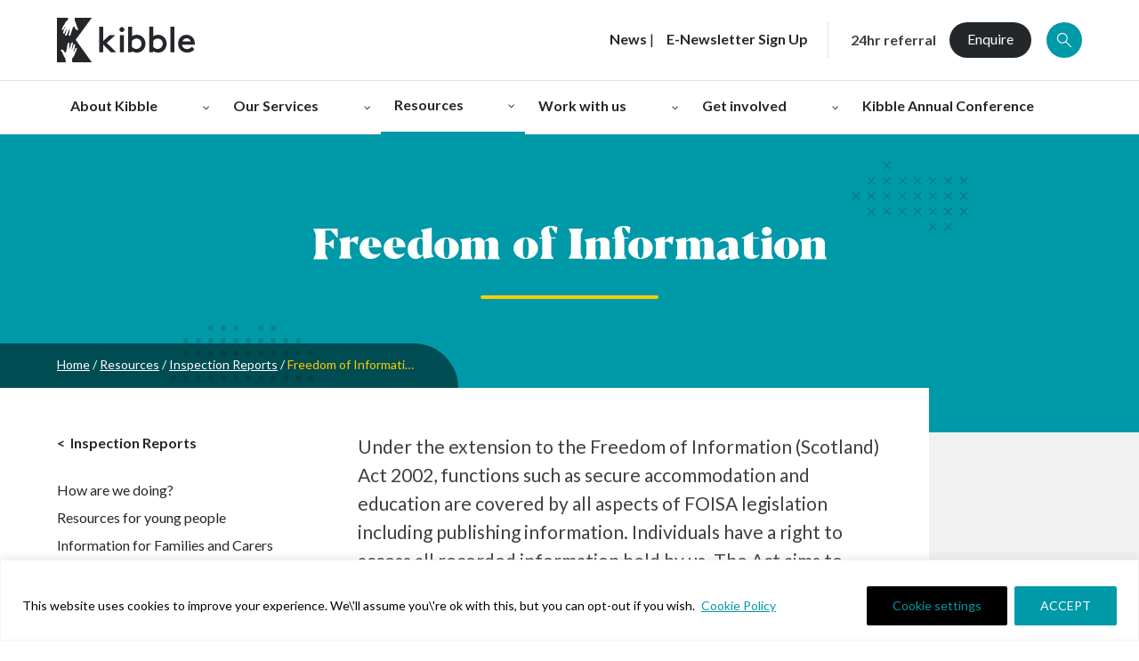

--- FILE ---
content_type: text/html; charset=UTF-8
request_url: https://www.kibble.org/resources/reports-policies-downloads/freedom-of-information/
body_size: 126515
content:
<!doctype html><html lang="en-US"><head> <kibble-web1></kibble-web1><link rel="apple-touch-icon" sizes="57x57" href="/wp-content/themes/kibble/images/favicon/apple-icon-57x57.png"><link rel="apple-touch-icon" sizes="60x60" href="/wp-content/themes/kibble/images/favicon/apple-icon-60x60.png"><link rel="apple-touch-icon" sizes="72x72" href="/wp-content/themes/kibble/images/favicon/apple-icon-72x72.png"><link rel="apple-touch-icon" sizes="76x76" href="/wp-content/themes/kibble/images/favicon/apple-icon-76x76.png"><link rel="apple-touch-icon" sizes="114x114" href="/wp-content/themes/kibble/images/favicon/apple-icon-114x114.png"><link rel="apple-touch-icon" sizes="120x120" href="/wp-content/themes/kibble/images/favicon/apple-icon-120x120.png"><link rel="apple-touch-icon" sizes="144x144" href="/wp-content/themes/kibble/images/favicon/apple-icon-144x144.png"><link rel="apple-touch-icon" sizes="152x152" href="/wp-content/themes/kibble/images/favicon/apple-icon-152x152.png"><link rel="apple-touch-icon" sizes="180x180" href="/wp-content/themes/kibble/images/favicon/apple-icon-180x180.png"><link rel="icon" type="image/png" sizes="192x192"  href="/wp-content/themes/kibble/images/favicon/android-icon-192x192.png"><link rel="icon" type="image/png" sizes="32x32" href="/wp-content/themes/kibble/images/favicon/favicon-32x32.png"><link rel="icon" type="image/png" sizes="96x96" href="/wp-content/themes/kibble/images/favicon/favicon-96x96.png"><link rel="icon" type="image/png" sizes="16x16" href="/wp-content/themes/kibble/images/favicon/favicon-16x16.png"><link rel="manifest" href="/wp-content/themes/kibble/images/favicon/manifest.json"><meta name="msapplication-TileColor" content="#ffffff"><meta name="msapplication-TileImage" content="/wp-content/themes/kibble/images/favicon/ms-icon-144x144.png"><meta name="theme-color" content="#ffffff"><meta name="viewport" content="width=device-width, initial-scale=1"><link rel="profile" href="https://gmpg.org/xfn/11"><meta name='robots' content='index, follow, max-image-preview:large, max-snippet:-1, max-video-preview:-1' />  <script data-cfasync="false" data-pagespeed-no-defer>var gtm4wp_datalayer_name = "dataLayer";
	var dataLayer = dataLayer || [];</script> <title>Freedom of Information - Kibble: Specialist services &amp; support for young people facing adversity</title><link rel="canonical" href="https://www.kibble.org/resources/reports-policies-downloads/freedom-of-information/" /><meta property="og:locale" content="en_US" /><meta property="og:type" content="article" /><meta property="og:title" content="Freedom of Information - Kibble: Specialist services &amp; support for young people facing adversity" /><meta property="og:description" content="Under the extension to the Freedom of Information (Scotland) Act 2002, functions such as secure accommodation and education are covered..." /><meta property="og:url" content="https://www.kibble.org/resources/reports-policies-downloads/freedom-of-information/" /><meta property="og:site_name" content="Kibble: Specialist services &amp; support for young people facing adversity" /><meta property="article:modified_time" content="2019-07-15T14:02:32+00:00" /><meta name="twitter:card" content="summary_large_image" /><meta name="twitter:label1" content="Est. reading time" /><meta name="twitter:data1" content="2 minutes" /> <script type="application/ld+json" class="yoast-schema-graph">{"@context":"https://schema.org","@graph":[{"@type":"WebPage","@id":"https://www.kibble.org/resources/reports-policies-downloads/freedom-of-information/","url":"https://www.kibble.org/resources/reports-policies-downloads/freedom-of-information/","name":"Freedom of Information - Kibble: Specialist services &amp; support for young people facing adversity","isPartOf":{"@id":"https://www.kibble.org/#website"},"datePublished":"2019-04-30T23:12:16+00:00","dateModified":"2019-07-15T14:02:32+00:00","breadcrumb":{"@id":"https://www.kibble.org/resources/reports-policies-downloads/freedom-of-information/#breadcrumb"},"inLanguage":"en-US","potentialAction":[{"@type":"ReadAction","target":["https://www.kibble.org/resources/reports-policies-downloads/freedom-of-information/"]}]},{"@type":"BreadcrumbList","@id":"https://www.kibble.org/resources/reports-policies-downloads/freedom-of-information/#breadcrumb","itemListElement":[{"@type":"ListItem","position":1,"name":"Home","item":"https://www.kibble.org/"},{"@type":"ListItem","position":2,"name":"Resources","item":"https://www.kibble.org/resources/"},{"@type":"ListItem","position":3,"name":"Inspection Reports","item":"https://www.kibble.org/resources/reports-policies-downloads/"},{"@type":"ListItem","position":4,"name":"Freedom of Informati&hellip;"}]},{"@type":"WebSite","@id":"https://www.kibble.org/#website","url":"https://www.kibble.org/","name":"Kibble: Specialist services &amp; support for young people facing adversity","description":"Specialist provider of services for young people facing adversity or trauma. Residential Care, education, fostering, secure, psychological &amp; YWD services.","potentialAction":[{"@type":"SearchAction","target":{"@type":"EntryPoint","urlTemplate":"https://www.kibble.org/?s={search_term_string}"},"query-input":{"@type":"PropertyValueSpecification","valueRequired":true,"valueName":"search_term_string"}}],"inLanguage":"en-US"}]}</script> <link rel='dns-prefetch' href='//fonts.googleapis.com' /><link rel="alternate" type="application/rss+xml" title="Kibble: Specialist services &amp; support for young people facing adversity &raquo; Feed" href="https://www.kibble.org/feed/" /><link rel="alternate" type="application/rss+xml" title="Kibble: Specialist services &amp; support for young people facing adversity &raquo; Comments Feed" href="https://www.kibble.org/comments/feed/" /><link rel="alternate" title="oEmbed (JSON)" type="application/json+oembed" href="https://www.kibble.org/wp-json/oembed/1.0/embed?url=https%3A%2F%2Fwww.kibble.org%2Fresources%2Freports-policies-downloads%2Ffreedom-of-information%2F" /><link rel="alternate" title="oEmbed (XML)" type="text/xml+oembed" href="https://www.kibble.org/wp-json/oembed/1.0/embed?url=https%3A%2F%2Fwww.kibble.org%2Fresources%2Freports-policies-downloads%2Ffreedom-of-information%2F&#038;format=xml" /><style id='wp-img-auto-sizes-contain-inline-css' type='text/css'>img:is([sizes=auto i],[sizes^="auto," i]){contain-intrinsic-size:3000px 1500px}
/*# sourceURL=wp-img-auto-sizes-contain-inline-css */</style><style id='wp-emoji-styles-inline-css' type='text/css'>img.wp-smiley, img.emoji {
		display: inline !important;
		border: none !important;
		box-shadow: none !important;
		height: 1em !important;
		width: 1em !important;
		margin: 0 0.07em !important;
		vertical-align: -0.1em !important;
		background: none !important;
		padding: 0 !important;
	}
/*# sourceURL=wp-emoji-styles-inline-css */</style><style id='wp-block-library-inline-css' type='text/css'>:root{--wp-block-synced-color:#7a00df;--wp-block-synced-color--rgb:122,0,223;--wp-bound-block-color:var(--wp-block-synced-color);--wp-editor-canvas-background:#ddd;--wp-admin-theme-color:#007cba;--wp-admin-theme-color--rgb:0,124,186;--wp-admin-theme-color-darker-10:#006ba1;--wp-admin-theme-color-darker-10--rgb:0,107,160.5;--wp-admin-theme-color-darker-20:#005a87;--wp-admin-theme-color-darker-20--rgb:0,90,135;--wp-admin-border-width-focus:2px}@media (min-resolution:192dpi){:root{--wp-admin-border-width-focus:1.5px}}.wp-element-button{cursor:pointer}:root .has-very-light-gray-background-color{background-color:#eee}:root .has-very-dark-gray-background-color{background-color:#313131}:root .has-very-light-gray-color{color:#eee}:root .has-very-dark-gray-color{color:#313131}:root .has-vivid-green-cyan-to-vivid-cyan-blue-gradient-background{background:linear-gradient(135deg,#00d084,#0693e3)}:root .has-purple-crush-gradient-background{background:linear-gradient(135deg,#34e2e4,#4721fb 50%,#ab1dfe)}:root .has-hazy-dawn-gradient-background{background:linear-gradient(135deg,#faaca8,#dad0ec)}:root .has-subdued-olive-gradient-background{background:linear-gradient(135deg,#fafae1,#67a671)}:root .has-atomic-cream-gradient-background{background:linear-gradient(135deg,#fdd79a,#004a59)}:root .has-nightshade-gradient-background{background:linear-gradient(135deg,#330968,#31cdcf)}:root .has-midnight-gradient-background{background:linear-gradient(135deg,#020381,#2874fc)}:root{--wp--preset--font-size--normal:16px;--wp--preset--font-size--huge:42px}.has-regular-font-size{font-size:1em}.has-larger-font-size{font-size:2.625em}.has-normal-font-size{font-size:var(--wp--preset--font-size--normal)}.has-huge-font-size{font-size:var(--wp--preset--font-size--huge)}.has-text-align-center{text-align:center}.has-text-align-left{text-align:left}.has-text-align-right{text-align:right}.has-fit-text{white-space:nowrap!important}#end-resizable-editor-section{display:none}.aligncenter{clear:both}.items-justified-left{justify-content:flex-start}.items-justified-center{justify-content:center}.items-justified-right{justify-content:flex-end}.items-justified-space-between{justify-content:space-between}.screen-reader-text{border:0;clip-path:inset(50%);height:1px;margin:-1px;overflow:hidden;padding:0;position:absolute;width:1px;word-wrap:normal!important}.screen-reader-text:focus{background-color:#ddd;clip-path:none;color:#444;display:block;font-size:1em;height:auto;left:5px;line-height:normal;padding:15px 23px 14px;text-decoration:none;top:5px;width:auto;z-index:100000}html :where(.has-border-color){border-style:solid}html :where([style*=border-top-color]){border-top-style:solid}html :where([style*=border-right-color]){border-right-style:solid}html :where([style*=border-bottom-color]){border-bottom-style:solid}html :where([style*=border-left-color]){border-left-style:solid}html :where([style*=border-width]){border-style:solid}html :where([style*=border-top-width]){border-top-style:solid}html :where([style*=border-right-width]){border-right-style:solid}html :where([style*=border-bottom-width]){border-bottom-style:solid}html :where([style*=border-left-width]){border-left-style:solid}html :where(img[class*=wp-image-]){height:auto;max-width:100%}:where(figure){margin:0 0 1em}html :where(.is-position-sticky){--wp-admin--admin-bar--position-offset:var(--wp-admin--admin-bar--height,0px)}@media screen and (max-width:600px){html :where(.is-position-sticky){--wp-admin--admin-bar--position-offset:0px}}

/*# sourceURL=wp-block-library-inline-css */</style><style id='global-styles-inline-css' type='text/css'>:root{--wp--preset--aspect-ratio--square: 1;--wp--preset--aspect-ratio--4-3: 4/3;--wp--preset--aspect-ratio--3-4: 3/4;--wp--preset--aspect-ratio--3-2: 3/2;--wp--preset--aspect-ratio--2-3: 2/3;--wp--preset--aspect-ratio--16-9: 16/9;--wp--preset--aspect-ratio--9-16: 9/16;--wp--preset--color--black: #000000;--wp--preset--color--cyan-bluish-gray: #abb8c3;--wp--preset--color--white: #ffffff;--wp--preset--color--pale-pink: #f78da7;--wp--preset--color--vivid-red: #cf2e2e;--wp--preset--color--luminous-vivid-orange: #ff6900;--wp--preset--color--luminous-vivid-amber: #fcb900;--wp--preset--color--light-green-cyan: #7bdcb5;--wp--preset--color--vivid-green-cyan: #00d084;--wp--preset--color--pale-cyan-blue: #8ed1fc;--wp--preset--color--vivid-cyan-blue: #0693e3;--wp--preset--color--vivid-purple: #9b51e0;--wp--preset--gradient--vivid-cyan-blue-to-vivid-purple: linear-gradient(135deg,rgb(6,147,227) 0%,rgb(155,81,224) 100%);--wp--preset--gradient--light-green-cyan-to-vivid-green-cyan: linear-gradient(135deg,rgb(122,220,180) 0%,rgb(0,208,130) 100%);--wp--preset--gradient--luminous-vivid-amber-to-luminous-vivid-orange: linear-gradient(135deg,rgb(252,185,0) 0%,rgb(255,105,0) 100%);--wp--preset--gradient--luminous-vivid-orange-to-vivid-red: linear-gradient(135deg,rgb(255,105,0) 0%,rgb(207,46,46) 100%);--wp--preset--gradient--very-light-gray-to-cyan-bluish-gray: linear-gradient(135deg,rgb(238,238,238) 0%,rgb(169,184,195) 100%);--wp--preset--gradient--cool-to-warm-spectrum: linear-gradient(135deg,rgb(74,234,220) 0%,rgb(151,120,209) 20%,rgb(207,42,186) 40%,rgb(238,44,130) 60%,rgb(251,105,98) 80%,rgb(254,248,76) 100%);--wp--preset--gradient--blush-light-purple: linear-gradient(135deg,rgb(255,206,236) 0%,rgb(152,150,240) 100%);--wp--preset--gradient--blush-bordeaux: linear-gradient(135deg,rgb(254,205,165) 0%,rgb(254,45,45) 50%,rgb(107,0,62) 100%);--wp--preset--gradient--luminous-dusk: linear-gradient(135deg,rgb(255,203,112) 0%,rgb(199,81,192) 50%,rgb(65,88,208) 100%);--wp--preset--gradient--pale-ocean: linear-gradient(135deg,rgb(255,245,203) 0%,rgb(182,227,212) 50%,rgb(51,167,181) 100%);--wp--preset--gradient--electric-grass: linear-gradient(135deg,rgb(202,248,128) 0%,rgb(113,206,126) 100%);--wp--preset--gradient--midnight: linear-gradient(135deg,rgb(2,3,129) 0%,rgb(40,116,252) 100%);--wp--preset--font-size--small: 13px;--wp--preset--font-size--medium: 20px;--wp--preset--font-size--large: 36px;--wp--preset--font-size--x-large: 42px;--wp--preset--spacing--20: 0.44rem;--wp--preset--spacing--30: 0.67rem;--wp--preset--spacing--40: 1rem;--wp--preset--spacing--50: 1.5rem;--wp--preset--spacing--60: 2.25rem;--wp--preset--spacing--70: 3.38rem;--wp--preset--spacing--80: 5.06rem;--wp--preset--shadow--natural: 6px 6px 9px rgba(0, 0, 0, 0.2);--wp--preset--shadow--deep: 12px 12px 50px rgba(0, 0, 0, 0.4);--wp--preset--shadow--sharp: 6px 6px 0px rgba(0, 0, 0, 0.2);--wp--preset--shadow--outlined: 6px 6px 0px -3px rgb(255, 255, 255), 6px 6px rgb(0, 0, 0);--wp--preset--shadow--crisp: 6px 6px 0px rgb(0, 0, 0);}:where(.is-layout-flex){gap: 0.5em;}:where(.is-layout-grid){gap: 0.5em;}body .is-layout-flex{display: flex;}.is-layout-flex{flex-wrap: wrap;align-items: center;}.is-layout-flex > :is(*, div){margin: 0;}body .is-layout-grid{display: grid;}.is-layout-grid > :is(*, div){margin: 0;}:where(.wp-block-columns.is-layout-flex){gap: 2em;}:where(.wp-block-columns.is-layout-grid){gap: 2em;}:where(.wp-block-post-template.is-layout-flex){gap: 1.25em;}:where(.wp-block-post-template.is-layout-grid){gap: 1.25em;}.has-black-color{color: var(--wp--preset--color--black) !important;}.has-cyan-bluish-gray-color{color: var(--wp--preset--color--cyan-bluish-gray) !important;}.has-white-color{color: var(--wp--preset--color--white) !important;}.has-pale-pink-color{color: var(--wp--preset--color--pale-pink) !important;}.has-vivid-red-color{color: var(--wp--preset--color--vivid-red) !important;}.has-luminous-vivid-orange-color{color: var(--wp--preset--color--luminous-vivid-orange) !important;}.has-luminous-vivid-amber-color{color: var(--wp--preset--color--luminous-vivid-amber) !important;}.has-light-green-cyan-color{color: var(--wp--preset--color--light-green-cyan) !important;}.has-vivid-green-cyan-color{color: var(--wp--preset--color--vivid-green-cyan) !important;}.has-pale-cyan-blue-color{color: var(--wp--preset--color--pale-cyan-blue) !important;}.has-vivid-cyan-blue-color{color: var(--wp--preset--color--vivid-cyan-blue) !important;}.has-vivid-purple-color{color: var(--wp--preset--color--vivid-purple) !important;}.has-black-background-color{background-color: var(--wp--preset--color--black) !important;}.has-cyan-bluish-gray-background-color{background-color: var(--wp--preset--color--cyan-bluish-gray) !important;}.has-white-background-color{background-color: var(--wp--preset--color--white) !important;}.has-pale-pink-background-color{background-color: var(--wp--preset--color--pale-pink) !important;}.has-vivid-red-background-color{background-color: var(--wp--preset--color--vivid-red) !important;}.has-luminous-vivid-orange-background-color{background-color: var(--wp--preset--color--luminous-vivid-orange) !important;}.has-luminous-vivid-amber-background-color{background-color: var(--wp--preset--color--luminous-vivid-amber) !important;}.has-light-green-cyan-background-color{background-color: var(--wp--preset--color--light-green-cyan) !important;}.has-vivid-green-cyan-background-color{background-color: var(--wp--preset--color--vivid-green-cyan) !important;}.has-pale-cyan-blue-background-color{background-color: var(--wp--preset--color--pale-cyan-blue) !important;}.has-vivid-cyan-blue-background-color{background-color: var(--wp--preset--color--vivid-cyan-blue) !important;}.has-vivid-purple-background-color{background-color: var(--wp--preset--color--vivid-purple) !important;}.has-black-border-color{border-color: var(--wp--preset--color--black) !important;}.has-cyan-bluish-gray-border-color{border-color: var(--wp--preset--color--cyan-bluish-gray) !important;}.has-white-border-color{border-color: var(--wp--preset--color--white) !important;}.has-pale-pink-border-color{border-color: var(--wp--preset--color--pale-pink) !important;}.has-vivid-red-border-color{border-color: var(--wp--preset--color--vivid-red) !important;}.has-luminous-vivid-orange-border-color{border-color: var(--wp--preset--color--luminous-vivid-orange) !important;}.has-luminous-vivid-amber-border-color{border-color: var(--wp--preset--color--luminous-vivid-amber) !important;}.has-light-green-cyan-border-color{border-color: var(--wp--preset--color--light-green-cyan) !important;}.has-vivid-green-cyan-border-color{border-color: var(--wp--preset--color--vivid-green-cyan) !important;}.has-pale-cyan-blue-border-color{border-color: var(--wp--preset--color--pale-cyan-blue) !important;}.has-vivid-cyan-blue-border-color{border-color: var(--wp--preset--color--vivid-cyan-blue) !important;}.has-vivid-purple-border-color{border-color: var(--wp--preset--color--vivid-purple) !important;}.has-vivid-cyan-blue-to-vivid-purple-gradient-background{background: var(--wp--preset--gradient--vivid-cyan-blue-to-vivid-purple) !important;}.has-light-green-cyan-to-vivid-green-cyan-gradient-background{background: var(--wp--preset--gradient--light-green-cyan-to-vivid-green-cyan) !important;}.has-luminous-vivid-amber-to-luminous-vivid-orange-gradient-background{background: var(--wp--preset--gradient--luminous-vivid-amber-to-luminous-vivid-orange) !important;}.has-luminous-vivid-orange-to-vivid-red-gradient-background{background: var(--wp--preset--gradient--luminous-vivid-orange-to-vivid-red) !important;}.has-very-light-gray-to-cyan-bluish-gray-gradient-background{background: var(--wp--preset--gradient--very-light-gray-to-cyan-bluish-gray) !important;}.has-cool-to-warm-spectrum-gradient-background{background: var(--wp--preset--gradient--cool-to-warm-spectrum) !important;}.has-blush-light-purple-gradient-background{background: var(--wp--preset--gradient--blush-light-purple) !important;}.has-blush-bordeaux-gradient-background{background: var(--wp--preset--gradient--blush-bordeaux) !important;}.has-luminous-dusk-gradient-background{background: var(--wp--preset--gradient--luminous-dusk) !important;}.has-pale-ocean-gradient-background{background: var(--wp--preset--gradient--pale-ocean) !important;}.has-electric-grass-gradient-background{background: var(--wp--preset--gradient--electric-grass) !important;}.has-midnight-gradient-background{background: var(--wp--preset--gradient--midnight) !important;}.has-small-font-size{font-size: var(--wp--preset--font-size--small) !important;}.has-medium-font-size{font-size: var(--wp--preset--font-size--medium) !important;}.has-large-font-size{font-size: var(--wp--preset--font-size--large) !important;}.has-x-large-font-size{font-size: var(--wp--preset--font-size--x-large) !important;}
/*# sourceURL=global-styles-inline-css */</style><style id='classic-theme-styles-inline-css' type='text/css'>/*! This file is auto-generated */
.wp-block-button__link{color:#fff;background-color:#32373c;border-radius:9999px;box-shadow:none;text-decoration:none;padding:calc(.667em + 2px) calc(1.333em + 2px);font-size:1.125em}.wp-block-file__button{background:#32373c;color:#fff;text-decoration:none}
/*# sourceURL=/wp-includes/css/classic-themes.min.css */</style><link rel='stylesheet' id='ctf_styles-css' href='https://www.kibble.org/wp-content/plugins/custom-twitter-feeds/css/ctf-styles.min.css?ver=2.3.1' type='text/css' media='all' /><link rel='stylesheet' id='foobox-free-min-css' href='https://www.kibble.org/wp-content/plugins/foobox-image-lightbox/free/css/foobox.free.min.css?ver=2.7.35' type='text/css' media='all' /><link rel='stylesheet' id='page-list-style-css' href='https://www.kibble.org/wp-content/plugins/page-list/css/page-list.css?ver=5.9' type='text/css' media='all' /><link rel='stylesheet' id='kibble-style-css' href='https://www.kibble.org/wp-content/themes/kibble/style.css?ver=6.9' type='text/css' media='all' /><link rel='stylesheet' id='google-fonts-css' href='https://fonts.googleapis.com/css?family=Lato%3A400%2C900&#038;display=swap&#038;ver=6.9' type='text/css' media='all' /><link rel='stylesheet' id='slick-theme-css' href='https://www.kibble.org/wp-content/themes/kibble/layouts/slick-theme.css?ver=6.9' type='text/css' media='all' /><link rel='stylesheet' id='slick-style-css' href='https://www.kibble.org/wp-content/themes/kibble/layouts/slick.css?ver=6.9' type='text/css' media='all' /><link rel='stylesheet' id='myfonts-css' href='https://www.kibble.org/wp-content/themes/kibble/fonts/MyFontsWebfontsKit.css?ver=6.9' type='text/css' media='all' /><link rel='stylesheet' id='pscrollbar-css' href='https://www.kibble.org/wp-content/plugins/quadmenu/assets/frontend/pscrollbar/perfect-scrollbar.min.css?ver=3.3.2' type='text/css' media='all' /><link rel='stylesheet' id='quadmenu-normalize-css' href='https://www.kibble.org/wp-content/plugins/quadmenu/assets/frontend/css/quadmenu-normalize.css?ver=3.3.2' type='text/css' media='all' /><link rel='stylesheet' id='quadmenu-widgets-css' href='https://www.kibble.org/wp-content/uploads/kibble/quadmenu-widgets.css?ver=1741098895' type='text/css' media='all' /><link rel='stylesheet' id='quadmenu-css' href='https://www.kibble.org/wp-content/plugins/quadmenu/build/frontend/style.css?ver=3.3.2' type='text/css' media='all' /><link rel='stylesheet' id='quadmenu-locations-css' href='https://www.kibble.org/wp-content/uploads/kibble/quadmenu-locations.css?ver=1741098894' type='text/css' media='all' /><link rel='stylesheet' id='dashicons-css' href='https://www.kibble.org/wp-includes/css/dashicons.min.css?ver=6.9' type='text/css' media='all' /><link rel='stylesheet' id='redux-google-fonts-quadmenu_kibble-css' href='https://fonts.googleapis.com/css?family=Lato%3A400%2C700&#038;subset=latin&#038;ver=1564739999' type='text/css' media='all' /><link rel='stylesheet' id='wp-block-paragraph-css' href='https://www.kibble.org/wp-includes/blocks/paragraph/style.min.css?ver=6.9' type='text/css' media='all' /><link rel='stylesheet' id='wp-block-list-css' href='https://www.kibble.org/wp-includes/blocks/list/style.min.css?ver=6.9' type='text/css' media='all' /><link rel='stylesheet' id='wp-block-heading-css' href='https://www.kibble.org/wp-includes/blocks/heading/style.min.css?ver=6.9' type='text/css' media='all' /> <script type="text/javascript" id="cookie-law-info-js-extra">var _ckyConfig = {"_ipData":[],"_assetsURL":"https://www.kibble.org/wp-content/plugins/cookie-law-info/lite/frontend/images/","_publicURL":"https://www.kibble.org","_expiry":"365","_categories":[{"name":"Necessary","slug":"necessary","isNecessary":true,"ccpaDoNotSell":true,"cookies":[],"active":true,"defaultConsent":{"gdpr":true,"ccpa":true}},{"name":"Functional","slug":"functional","isNecessary":false,"ccpaDoNotSell":true,"cookies":[],"active":true,"defaultConsent":{"gdpr":false,"ccpa":false}},{"name":"Analytics","slug":"analytics","isNecessary":false,"ccpaDoNotSell":true,"cookies":[],"active":true,"defaultConsent":{"gdpr":false,"ccpa":false}},{"name":"Performance","slug":"performance","isNecessary":false,"ccpaDoNotSell":true,"cookies":[],"active":true,"defaultConsent":{"gdpr":false,"ccpa":false}},{"name":"Advertisement","slug":"advertisement","isNecessary":false,"ccpaDoNotSell":true,"cookies":[],"active":true,"defaultConsent":{"gdpr":false,"ccpa":false}}],"_activeLaw":"gdpr","_rootDomain":"","_block":"1","_showBanner":"1","_bannerConfig":{"settings":{"type":"banner","preferenceCenterType":"popup","position":"bottom","applicableLaw":"gdpr"},"behaviours":{"reloadBannerOnAccept":false,"loadAnalyticsByDefault":false,"animations":{"onLoad":"animate","onHide":"sticky"}},"config":{"revisitConsent":{"status":true,"tag":"revisit-consent","position":"bottom-right","meta":{"url":"#"},"styles":{"background-color":"#0056A7"},"elements":{"title":{"type":"text","tag":"revisit-consent-title","status":true,"styles":{"color":"#0056a7"}}}},"preferenceCenter":{"toggle":{"status":true,"tag":"detail-category-toggle","type":"toggle","states":{"active":{"styles":{"background-color":"#1863DC"}},"inactive":{"styles":{"background-color":"#D0D5D2"}}}}},"categoryPreview":{"status":false,"toggle":{"status":true,"tag":"detail-category-preview-toggle","type":"toggle","states":{"active":{"styles":{"background-color":"#1863DC"}},"inactive":{"styles":{"background-color":"#D0D5D2"}}}}},"videoPlaceholder":{"status":true,"styles":{"background-color":"#000000","border-color":"#000000","color":"#ffffff"}},"readMore":{"status":true,"tag":"readmore-button","type":"link","meta":{"noFollow":true,"newTab":true},"styles":{"color":"#0099a8","background-color":"transparent","border-color":"transparent"}},"showMore":{"status":true,"tag":"show-desc-button","type":"button","styles":{"color":"#1863DC"}},"showLess":{"status":true,"tag":"hide-desc-button","type":"button","styles":{"color":"#1863DC"}},"alwaysActive":{"status":true,"tag":"always-active","styles":{"color":"#008000"}},"manualLinks":{"status":true,"tag":"manual-links","type":"link","styles":{"color":"#1863DC"}},"auditTable":{"status":true},"optOption":{"status":true,"toggle":{"status":true,"tag":"optout-option-toggle","type":"toggle","states":{"active":{"styles":{"background-color":"#1863dc"}},"inactive":{"styles":{"background-color":"#FFFFFF"}}}}}}},"_version":"3.3.9.1","_logConsent":"1","_tags":[{"tag":"accept-button","styles":{"color":"#fff","background-color":"#0099a8","border-color":"#0099a8"}},{"tag":"reject-button","styles":{"color":"#fff","background-color":"#000","border-color":"#000"}},{"tag":"settings-button","styles":{"color":"#0099a8","background-color":"#000","border-color":"#000"}},{"tag":"readmore-button","styles":{"color":"#0099a8","background-color":"transparent","border-color":"transparent"}},{"tag":"donotsell-button","styles":{"color":"#333333","background-color":"","border-color":""}},{"tag":"show-desc-button","styles":{"color":"#1863DC"}},{"tag":"hide-desc-button","styles":{"color":"#1863DC"}},{"tag":"cky-always-active","styles":[]},{"tag":"cky-link","styles":[]},{"tag":"accept-button","styles":{"color":"#fff","background-color":"#0099a8","border-color":"#0099a8"}},{"tag":"revisit-consent","styles":{"background-color":"#0056A7"}}],"_shortCodes":[{"key":"cky_readmore","content":"\u003Ca href=\"https://www.kibble.org/cookie-policy/\" class=\"cky-policy\" aria-label=\"Cookie Policy\" target=\"_blank\" rel=\"noopener\" data-cky-tag=\"readmore-button\"\u003ECookie Policy\u003C/a\u003E","tag":"readmore-button","status":true,"attributes":{"rel":"nofollow","target":"_blank"}},{"key":"cky_show_desc","content":"\u003Cbutton class=\"cky-show-desc-btn\" data-cky-tag=\"show-desc-button\" aria-label=\"Show more\"\u003EShow more\u003C/button\u003E","tag":"show-desc-button","status":true,"attributes":[]},{"key":"cky_hide_desc","content":"\u003Cbutton class=\"cky-show-desc-btn\" data-cky-tag=\"hide-desc-button\" aria-label=\"Show less\"\u003EShow less\u003C/button\u003E","tag":"hide-desc-button","status":true,"attributes":[]},{"key":"cky_optout_show_desc","content":"[cky_optout_show_desc]","tag":"optout-show-desc-button","status":true,"attributes":[]},{"key":"cky_optout_hide_desc","content":"[cky_optout_hide_desc]","tag":"optout-hide-desc-button","status":true,"attributes":[]},{"key":"cky_category_toggle_label","content":"[cky_{{status}}_category_label] [cky_preference_{{category_slug}}_title]","tag":"","status":true,"attributes":[]},{"key":"cky_enable_category_label","content":"Enable","tag":"","status":true,"attributes":[]},{"key":"cky_disable_category_label","content":"Disable","tag":"","status":true,"attributes":[]},{"key":"cky_video_placeholder","content":"\u003Cdiv class=\"video-placeholder-normal\" data-cky-tag=\"video-placeholder\" id=\"[UNIQUEID]\"\u003E\u003Cp class=\"video-placeholder-text-normal\" data-cky-tag=\"placeholder-title\"\u003EPlease accept cookies to access this content\u003C/p\u003E\u003C/div\u003E","tag":"","status":true,"attributes":[]},{"key":"cky_enable_optout_label","content":"Enable","tag":"","status":true,"attributes":[]},{"key":"cky_disable_optout_label","content":"Disable","tag":"","status":true,"attributes":[]},{"key":"cky_optout_toggle_label","content":"[cky_{{status}}_optout_label] [cky_optout_option_title]","tag":"","status":true,"attributes":[]},{"key":"cky_optout_option_title","content":"Do Not Sell or Share My Personal Information","tag":"","status":true,"attributes":[]},{"key":"cky_optout_close_label","content":"Close","tag":"","status":true,"attributes":[]},{"key":"cky_preference_close_label","content":"Close","tag":"","status":true,"attributes":[]}],"_rtl":"","_language":"en","_providersToBlock":[]};
var _ckyStyles = {"css":".cky-overlay{background: #000000; opacity: 0.4; position: fixed; top: 0; left: 0; width: 100%; height: 100%; z-index: 99999999;}.cky-hide{display: none;}.cky-btn-revisit-wrapper{display: flex; align-items: center; justify-content: center; background: #0056a7; width: 45px; height: 45px; border-radius: 50%; position: fixed; z-index: 999999; cursor: pointer;}.cky-revisit-bottom-left{bottom: 15px; left: 15px;}.cky-revisit-bottom-right{bottom: 15px; right: 15px;}.cky-btn-revisit-wrapper .cky-btn-revisit{display: flex; align-items: center; justify-content: center; background: none; border: none; cursor: pointer; position: relative; margin: 0; padding: 0;}.cky-btn-revisit-wrapper .cky-btn-revisit img{max-width: fit-content; margin: 0; height: 30px; width: 30px;}.cky-revisit-bottom-left:hover::before{content: attr(data-tooltip); position: absolute; background: #4e4b66; color: #ffffff; left: calc(100% + 7px); font-size: 12px; line-height: 16px; width: max-content; padding: 4px 8px; border-radius: 4px;}.cky-revisit-bottom-left:hover::after{position: absolute; content: \"\"; border: 5px solid transparent; left: calc(100% + 2px); border-left-width: 0; border-right-color: #4e4b66;}.cky-revisit-bottom-right:hover::before{content: attr(data-tooltip); position: absolute; background: #4e4b66; color: #ffffff; right: calc(100% + 7px); font-size: 12px; line-height: 16px; width: max-content; padding: 4px 8px; border-radius: 4px;}.cky-revisit-bottom-right:hover::after{position: absolute; content: \"\"; border: 5px solid transparent; right: calc(100% + 2px); border-right-width: 0; border-left-color: #4e4b66;}.cky-revisit-hide{display: none;}.cky-consent-container{position: fixed; width: 100%; box-sizing: border-box; z-index: 9999999;}.cky-consent-container .cky-consent-bar{background: #ffffff; border: 1px solid; padding: 16.5px 24px; box-shadow: 0 -1px 10px 0 #acabab4d;}.cky-banner-bottom{bottom: 0; left: 0;}.cky-banner-top{top: 0; left: 0;}.cky-custom-brand-logo-wrapper .cky-custom-brand-logo{width: 100px; height: auto; margin: 0 0 12px 0;}.cky-notice .cky-title{color: #212121; font-weight: 700; font-size: 18px; line-height: 24px; margin: 0 0 12px 0;}.cky-notice-group{display: flex; justify-content: space-between; align-items: center; font-size: 14px; line-height: 24px; font-weight: 400;}.cky-notice-des *,.cky-preference-content-wrapper *,.cky-accordion-header-des *,.cky-gpc-wrapper .cky-gpc-desc *{font-size: 14px;}.cky-notice-des{color: #212121; font-size: 14px; line-height: 24px; font-weight: 400;}.cky-notice-des img{height: 25px; width: 25px;}.cky-consent-bar .cky-notice-des p,.cky-gpc-wrapper .cky-gpc-desc p,.cky-preference-body-wrapper .cky-preference-content-wrapper p,.cky-accordion-header-wrapper .cky-accordion-header-des p,.cky-cookie-des-table li div:last-child p{color: inherit; margin-top: 0; overflow-wrap: break-word;}.cky-notice-des P:last-child,.cky-preference-content-wrapper p:last-child,.cky-cookie-des-table li div:last-child p:last-child,.cky-gpc-wrapper .cky-gpc-desc p:last-child{margin-bottom: 0;}.cky-notice-des a.cky-policy,.cky-notice-des button.cky-policy{font-size: 14px; color: #1863dc; white-space: nowrap; cursor: pointer; background: transparent; border: 1px solid; text-decoration: underline;}.cky-notice-des button.cky-policy{padding: 0;}.cky-notice-des a.cky-policy:focus-visible,.cky-notice-des button.cky-policy:focus-visible,.cky-preference-content-wrapper .cky-show-desc-btn:focus-visible,.cky-accordion-header .cky-accordion-btn:focus-visible,.cky-preference-header .cky-btn-close:focus-visible,.cky-switch input[type=\"checkbox\"]:focus-visible,.cky-footer-wrapper a:focus-visible,.cky-btn:focus-visible{outline: 2px solid #1863dc; outline-offset: 2px;}.cky-btn:focus:not(:focus-visible),.cky-accordion-header .cky-accordion-btn:focus:not(:focus-visible),.cky-preference-content-wrapper .cky-show-desc-btn:focus:not(:focus-visible),.cky-btn-revisit-wrapper .cky-btn-revisit:focus:not(:focus-visible),.cky-preference-header .cky-btn-close:focus:not(:focus-visible),.cky-consent-bar .cky-banner-btn-close:focus:not(:focus-visible){outline: 0;}button.cky-show-desc-btn:not(:hover):not(:active){color: #1863dc; background: transparent;}button.cky-accordion-btn:not(:hover):not(:active),button.cky-banner-btn-close:not(:hover):not(:active),button.cky-btn-close:not(:hover):not(:active),button.cky-btn-revisit:not(:hover):not(:active){background: transparent;}.cky-consent-bar button:hover,.cky-modal.cky-modal-open button:hover,.cky-consent-bar button:focus,.cky-modal.cky-modal-open button:focus{text-decoration: none;}.cky-notice-btn-wrapper{display: flex; justify-content: center; align-items: center; margin-left: 15px;}.cky-notice-btn-wrapper .cky-btn{text-shadow: none; box-shadow: none;}.cky-btn{font-size: 14px; font-family: inherit; line-height: 24px; padding: 8px 27px; font-weight: 500; margin: 0 8px 0 0; border-radius: 2px; white-space: nowrap; cursor: pointer; text-align: center; text-transform: none; min-height: 0;}.cky-btn:hover{opacity: 0.8;}.cky-btn-customize{color: #1863dc; background: transparent; border: 2px solid #1863dc;}.cky-btn-reject{color: #1863dc; background: transparent; border: 2px solid #1863dc;}.cky-btn-accept{background: #1863dc; color: #ffffff; border: 2px solid #1863dc;}.cky-btn:last-child{margin-right: 0;}@media (max-width: 768px){.cky-notice-group{display: block;}.cky-notice-btn-wrapper{margin-left: 0;}.cky-notice-btn-wrapper .cky-btn{flex: auto; max-width: 100%; margin-top: 10px; white-space: unset;}}@media (max-width: 576px){.cky-notice-btn-wrapper{flex-direction: column;}.cky-custom-brand-logo-wrapper, .cky-notice .cky-title, .cky-notice-des, .cky-notice-btn-wrapper{padding: 0 28px;}.cky-consent-container .cky-consent-bar{padding: 16.5px 0;}.cky-notice-des{max-height: 40vh; overflow-y: scroll;}.cky-notice-btn-wrapper .cky-btn{width: 100%; padding: 8px; margin-right: 0;}.cky-notice-btn-wrapper .cky-btn-accept{order: 1;}.cky-notice-btn-wrapper .cky-btn-reject{order: 3;}.cky-notice-btn-wrapper .cky-btn-customize{order: 2;}}@media (max-height: 480px){.cky-consent-container{max-height: 100vh;overflow-y: scroll}.cky-notice-des{max-height: unset;overflow-y: unset}.cky-preference-center{height: 100vh;overflow: auto !important}.cky-preference-center .cky-preference-body-wrapper{overflow: unset}}@media (max-width: 425px){.cky-custom-brand-logo-wrapper, .cky-notice .cky-title, .cky-notice-des, .cky-notice-btn-wrapper{padding: 0 24px;}.cky-notice-btn-wrapper{flex-direction: column;}.cky-btn{width: 100%; margin: 10px 0 0 0;}.cky-notice-btn-wrapper .cky-btn-customize{order: 2;}.cky-notice-btn-wrapper .cky-btn-reject{order: 3;}.cky-notice-btn-wrapper .cky-btn-accept{order: 1; margin-top: 16px;}}@media (max-width: 352px){.cky-notice .cky-title{font-size: 16px;}.cky-notice-des *{font-size: 12px;}.cky-notice-des, .cky-btn{font-size: 12px;}}.cky-modal.cky-modal-open{display: flex; visibility: visible; -webkit-transform: translate(-50%, -50%); -moz-transform: translate(-50%, -50%); -ms-transform: translate(-50%, -50%); -o-transform: translate(-50%, -50%); transform: translate(-50%, -50%); top: 50%; left: 50%; transition: all 1s ease;}.cky-modal{box-shadow: 0 32px 68px rgba(0, 0, 0, 0.3); margin: 0 auto; position: fixed; max-width: 100%; background: #ffffff; top: 50%; box-sizing: border-box; border-radius: 6px; z-index: 999999999; color: #212121; -webkit-transform: translate(-50%, 100%); -moz-transform: translate(-50%, 100%); -ms-transform: translate(-50%, 100%); -o-transform: translate(-50%, 100%); transform: translate(-50%, 100%); visibility: hidden; transition: all 0s ease;}.cky-preference-center{max-height: 79vh; overflow: hidden; width: 845px; overflow: hidden; flex: 1 1 0; display: flex; flex-direction: column; border-radius: 6px;}.cky-preference-header{display: flex; align-items: center; justify-content: space-between; padding: 22px 24px; border-bottom: 1px solid;}.cky-preference-header .cky-preference-title{font-size: 18px; font-weight: 700; line-height: 24px;}.cky-preference-header .cky-btn-close{margin: 0; cursor: pointer; vertical-align: middle; padding: 0; background: none; border: none; width: 24px; height: 24px; min-height: 0; line-height: 0; text-shadow: none; box-shadow: none;}.cky-preference-header .cky-btn-close img{margin: 0; height: 10px; width: 10px;}.cky-preference-body-wrapper{padding: 0 24px; flex: 1; overflow: auto; box-sizing: border-box;}.cky-preference-content-wrapper,.cky-gpc-wrapper .cky-gpc-desc{font-size: 14px; line-height: 24px; font-weight: 400; padding: 12px 0;}.cky-preference-content-wrapper{border-bottom: 1px solid;}.cky-preference-content-wrapper img{height: 25px; width: 25px;}.cky-preference-content-wrapper .cky-show-desc-btn{font-size: 14px; font-family: inherit; color: #1863dc; text-decoration: none; line-height: 24px; padding: 0; margin: 0; white-space: nowrap; cursor: pointer; background: transparent; border-color: transparent; text-transform: none; min-height: 0; text-shadow: none; box-shadow: none;}.cky-accordion-wrapper{margin-bottom: 10px;}.cky-accordion{border-bottom: 1px solid;}.cky-accordion:last-child{border-bottom: none;}.cky-accordion .cky-accordion-item{display: flex; margin-top: 10px;}.cky-accordion .cky-accordion-body{display: none;}.cky-accordion.cky-accordion-active .cky-accordion-body{display: block; padding: 0 22px; margin-bottom: 16px;}.cky-accordion-header-wrapper{cursor: pointer; width: 100%;}.cky-accordion-item .cky-accordion-header{display: flex; justify-content: space-between; align-items: center;}.cky-accordion-header .cky-accordion-btn{font-size: 16px; font-family: inherit; color: #212121; line-height: 24px; background: none; border: none; font-weight: 700; padding: 0; margin: 0; cursor: pointer; text-transform: none; min-height: 0; text-shadow: none; box-shadow: none;}.cky-accordion-header .cky-always-active{color: #008000; font-weight: 600; line-height: 24px; font-size: 14px;}.cky-accordion-header-des{font-size: 14px; line-height: 24px; margin: 10px 0 16px 0;}.cky-accordion-chevron{margin-right: 22px; position: relative; cursor: pointer;}.cky-accordion-chevron-hide{display: none;}.cky-accordion .cky-accordion-chevron i::before{content: \"\"; position: absolute; border-right: 1.4px solid; border-bottom: 1.4px solid; border-color: inherit; height: 6px; width: 6px; -webkit-transform: rotate(-45deg); -moz-transform: rotate(-45deg); -ms-transform: rotate(-45deg); -o-transform: rotate(-45deg); transform: rotate(-45deg); transition: all 0.2s ease-in-out; top: 8px;}.cky-accordion.cky-accordion-active .cky-accordion-chevron i::before{-webkit-transform: rotate(45deg); -moz-transform: rotate(45deg); -ms-transform: rotate(45deg); -o-transform: rotate(45deg); transform: rotate(45deg);}.cky-audit-table{background: #f4f4f4; border-radius: 6px;}.cky-audit-table .cky-empty-cookies-text{color: inherit; font-size: 12px; line-height: 24px; margin: 0; padding: 10px;}.cky-audit-table .cky-cookie-des-table{font-size: 12px; line-height: 24px; font-weight: normal; padding: 15px 10px; border-bottom: 1px solid; border-bottom-color: inherit; margin: 0;}.cky-audit-table .cky-cookie-des-table:last-child{border-bottom: none;}.cky-audit-table .cky-cookie-des-table li{list-style-type: none; display: flex; padding: 3px 0;}.cky-audit-table .cky-cookie-des-table li:first-child{padding-top: 0;}.cky-cookie-des-table li div:first-child{width: 100px; font-weight: 600; word-break: break-word; word-wrap: break-word;}.cky-cookie-des-table li div:last-child{flex: 1; word-break: break-word; word-wrap: break-word; margin-left: 8px;}.cky-footer-shadow{display: block; width: 100%; height: 40px; background: linear-gradient(180deg, rgba(255, 255, 255, 0) 0%, #ffffff 100%); position: absolute; bottom: calc(100% - 1px);}.cky-footer-wrapper{position: relative;}.cky-prefrence-btn-wrapper{display: flex; flex-wrap: wrap; align-items: center; justify-content: center; padding: 22px 24px; border-top: 1px solid;}.cky-prefrence-btn-wrapper .cky-btn{flex: auto; max-width: 100%; text-shadow: none; box-shadow: none;}.cky-btn-preferences{color: #1863dc; background: transparent; border: 2px solid #1863dc;}.cky-preference-header,.cky-preference-body-wrapper,.cky-preference-content-wrapper,.cky-accordion-wrapper,.cky-accordion,.cky-accordion-wrapper,.cky-footer-wrapper,.cky-prefrence-btn-wrapper{border-color: inherit;}@media (max-width: 845px){.cky-modal{max-width: calc(100% - 16px);}}@media (max-width: 576px){.cky-modal{max-width: 100%;}.cky-preference-center{max-height: 100vh;}.cky-prefrence-btn-wrapper{flex-direction: column;}.cky-accordion.cky-accordion-active .cky-accordion-body{padding-right: 0;}.cky-prefrence-btn-wrapper .cky-btn{width: 100%; margin: 10px 0 0 0;}.cky-prefrence-btn-wrapper .cky-btn-reject{order: 3;}.cky-prefrence-btn-wrapper .cky-btn-accept{order: 1; margin-top: 0;}.cky-prefrence-btn-wrapper .cky-btn-preferences{order: 2;}}@media (max-width: 425px){.cky-accordion-chevron{margin-right: 15px;}.cky-notice-btn-wrapper{margin-top: 0;}.cky-accordion.cky-accordion-active .cky-accordion-body{padding: 0 15px;}}@media (max-width: 352px){.cky-preference-header .cky-preference-title{font-size: 16px;}.cky-preference-header{padding: 16px 24px;}.cky-preference-content-wrapper *, .cky-accordion-header-des *{font-size: 12px;}.cky-preference-content-wrapper, .cky-preference-content-wrapper .cky-show-more, .cky-accordion-header .cky-always-active, .cky-accordion-header-des, .cky-preference-content-wrapper .cky-show-desc-btn, .cky-notice-des a.cky-policy{font-size: 12px;}.cky-accordion-header .cky-accordion-btn{font-size: 14px;}}.cky-switch{display: flex;}.cky-switch input[type=\"checkbox\"]{position: relative; width: 44px; height: 24px; margin: 0; background: #d0d5d2; -webkit-appearance: none; border-radius: 50px; cursor: pointer; outline: 0; border: none; top: 0;}.cky-switch input[type=\"checkbox\"]:checked{background: #1863dc;}.cky-switch input[type=\"checkbox\"]:before{position: absolute; content: \"\"; height: 20px; width: 20px; left: 2px; bottom: 2px; border-radius: 50%; background-color: white; -webkit-transition: 0.4s; transition: 0.4s; margin: 0;}.cky-switch input[type=\"checkbox\"]:after{display: none;}.cky-switch input[type=\"checkbox\"]:checked:before{-webkit-transform: translateX(20px); -ms-transform: translateX(20px); transform: translateX(20px);}@media (max-width: 425px){.cky-switch input[type=\"checkbox\"]{width: 38px; height: 21px;}.cky-switch input[type=\"checkbox\"]:before{height: 17px; width: 17px;}.cky-switch input[type=\"checkbox\"]:checked:before{-webkit-transform: translateX(17px); -ms-transform: translateX(17px); transform: translateX(17px);}}.cky-consent-bar .cky-banner-btn-close{position: absolute; right: 9px; top: 5px; background: none; border: none; cursor: pointer; padding: 0; margin: 0; min-height: 0; line-height: 0; height: 24px; width: 24px; text-shadow: none; box-shadow: none;}.cky-consent-bar .cky-banner-btn-close img{height: 9px; width: 9px; margin: 0;}.cky-notice-btn-wrapper .cky-btn-do-not-sell{font-size: 14px; line-height: 24px; padding: 6px 0; margin: 0; font-weight: 500; background: none; border-radius: 2px; border: none; cursor: pointer; text-align: left; color: #1863dc; background: transparent; border-color: transparent; box-shadow: none; text-shadow: none;}.cky-consent-bar .cky-banner-btn-close:focus-visible,.cky-notice-btn-wrapper .cky-btn-do-not-sell:focus-visible,.cky-opt-out-btn-wrapper .cky-btn:focus-visible,.cky-opt-out-checkbox-wrapper input[type=\"checkbox\"].cky-opt-out-checkbox:focus-visible{outline: 2px solid #1863dc; outline-offset: 2px;}@media (max-width: 768px){.cky-notice-btn-wrapper{margin-left: 0; margin-top: 10px; justify-content: left;}.cky-notice-btn-wrapper .cky-btn-do-not-sell{padding: 0;}}@media (max-width: 352px){.cky-notice-btn-wrapper .cky-btn-do-not-sell, .cky-notice-des a.cky-policy{font-size: 12px;}}.cky-opt-out-wrapper{padding: 12px 0;}.cky-opt-out-wrapper .cky-opt-out-checkbox-wrapper{display: flex; align-items: center;}.cky-opt-out-checkbox-wrapper .cky-opt-out-checkbox-label{font-size: 16px; font-weight: 700; line-height: 24px; margin: 0 0 0 12px; cursor: pointer;}.cky-opt-out-checkbox-wrapper input[type=\"checkbox\"].cky-opt-out-checkbox{background-color: #ffffff; border: 1px solid black; width: 20px; height: 18.5px; margin: 0; -webkit-appearance: none; position: relative; display: flex; align-items: center; justify-content: center; border-radius: 2px; cursor: pointer;}.cky-opt-out-checkbox-wrapper input[type=\"checkbox\"].cky-opt-out-checkbox:checked{background-color: #1863dc; border: none;}.cky-opt-out-checkbox-wrapper input[type=\"checkbox\"].cky-opt-out-checkbox:checked::after{left: 6px; bottom: 4px; width: 7px; height: 13px; border: solid #ffffff; border-width: 0 3px 3px 0; border-radius: 2px; -webkit-transform: rotate(45deg); -ms-transform: rotate(45deg); transform: rotate(45deg); content: \"\"; position: absolute; box-sizing: border-box;}.cky-opt-out-checkbox-wrapper.cky-disabled .cky-opt-out-checkbox-label,.cky-opt-out-checkbox-wrapper.cky-disabled input[type=\"checkbox\"].cky-opt-out-checkbox{cursor: no-drop;}.cky-gpc-wrapper{margin: 0 0 0 32px;}.cky-footer-wrapper .cky-opt-out-btn-wrapper{display: flex; flex-wrap: wrap; align-items: center; justify-content: center; padding: 22px 24px;}.cky-opt-out-btn-wrapper .cky-btn{flex: auto; max-width: 100%; text-shadow: none; box-shadow: none;}.cky-opt-out-btn-wrapper .cky-btn-cancel{border: 1px solid #dedfe0; background: transparent; color: #858585;}.cky-opt-out-btn-wrapper .cky-btn-confirm{background: #1863dc; color: #ffffff; border: 1px solid #1863dc;}@media (max-width: 352px){.cky-opt-out-checkbox-wrapper .cky-opt-out-checkbox-label{font-size: 14px;}.cky-gpc-wrapper .cky-gpc-desc, .cky-gpc-wrapper .cky-gpc-desc *{font-size: 12px;}.cky-opt-out-checkbox-wrapper input[type=\"checkbox\"].cky-opt-out-checkbox{width: 16px; height: 16px;}.cky-opt-out-checkbox-wrapper input[type=\"checkbox\"].cky-opt-out-checkbox:checked::after{left: 5px; bottom: 4px; width: 3px; height: 9px;}.cky-gpc-wrapper{margin: 0 0 0 28px;}}.video-placeholder-youtube{background-size: 100% 100%; background-position: center; background-repeat: no-repeat; background-color: #b2b0b059; position: relative; display: flex; align-items: center; justify-content: center; max-width: 100%;}.video-placeholder-text-youtube{text-align: center; align-items: center; padding: 10px 16px; background-color: #000000cc; color: #ffffff; border: 1px solid; border-radius: 2px; cursor: pointer;}.video-placeholder-normal{background-image: url(\"/wp-content/plugins/cookie-law-info/lite/frontend/images/placeholder.svg\"); background-size: 80px; background-position: center; background-repeat: no-repeat; background-color: #b2b0b059; position: relative; display: flex; align-items: flex-end; justify-content: center; max-width: 100%;}.video-placeholder-text-normal{align-items: center; padding: 10px 16px; text-align: center; border: 1px solid; border-radius: 2px; cursor: pointer;}.cky-rtl{direction: rtl; text-align: right;}.cky-rtl .cky-banner-btn-close{left: 9px; right: auto;}.cky-rtl .cky-notice-btn-wrapper .cky-btn:last-child{margin-right: 8px;}.cky-rtl .cky-notice-btn-wrapper .cky-btn:first-child{margin-right: 0;}.cky-rtl .cky-notice-btn-wrapper{margin-left: 0; margin-right: 15px;}.cky-rtl .cky-prefrence-btn-wrapper .cky-btn{margin-right: 8px;}.cky-rtl .cky-prefrence-btn-wrapper .cky-btn:first-child{margin-right: 0;}.cky-rtl .cky-accordion .cky-accordion-chevron i::before{border: none; border-left: 1.4px solid; border-top: 1.4px solid; left: 12px;}.cky-rtl .cky-accordion.cky-accordion-active .cky-accordion-chevron i::before{-webkit-transform: rotate(-135deg); -moz-transform: rotate(-135deg); -ms-transform: rotate(-135deg); -o-transform: rotate(-135deg); transform: rotate(-135deg);}@media (max-width: 768px){.cky-rtl .cky-notice-btn-wrapper{margin-right: 0;}}@media (max-width: 576px){.cky-rtl .cky-notice-btn-wrapper .cky-btn:last-child{margin-right: 0;}.cky-rtl .cky-prefrence-btn-wrapper .cky-btn{margin-right: 0;}.cky-rtl .cky-accordion.cky-accordion-active .cky-accordion-body{padding: 0 22px 0 0;}}@media (max-width: 425px){.cky-rtl .cky-accordion.cky-accordion-active .cky-accordion-body{padding: 0 15px 0 0;}}.cky-rtl .cky-opt-out-btn-wrapper .cky-btn{margin-right: 12px;}.cky-rtl .cky-opt-out-btn-wrapper .cky-btn:first-child{margin-right: 0;}.cky-rtl .cky-opt-out-checkbox-wrapper .cky-opt-out-checkbox-label{margin: 0 12px 0 0;}"};
//# sourceURL=cookie-law-info-js-extra</script> <script type="text/javascript" src="https://www.kibble.org/wp-content/plugins/cookie-law-info/lite/frontend/js/script.min.js?ver=3.3.9.1" id="cookie-law-info-js"></script> <script type="text/javascript" src="https://www.kibble.org/wp-includes/js/jquery/jquery.min.js?ver=3.7.1" id="jquery-core-js"></script> <script type="text/javascript" src="https://www.kibble.org/wp-includes/js/jquery/jquery-migrate.min.js?ver=3.4.1" id="jquery-migrate-js"></script> <script type="text/javascript" id="foobox-free-min-js-before">/* Run FooBox FREE (v2.7.35) */
var FOOBOX = window.FOOBOX = {
	ready: true,
	disableOthers: false,
	o: {wordpress: { enabled: true }, countMessage:'image %index of %total', captions: { dataTitle: ["captionTitle","title"], dataDesc: ["captionDesc","description"] }, rel: '', excludes:'.fbx-link,.nofoobox,.nolightbox,a[href*="pinterest.com/pin/create/button/"]', affiliate : { enabled: false }},
	selectors: [
		".foogallery-container.foogallery-lightbox-foobox", ".foogallery-container.foogallery-lightbox-foobox-free", ".gallery", ".wp-block-gallery", ".wp-caption", ".wp-block-image", "a:has(img[class*=wp-image-])", ".foobox"
	],
	pre: function( $ ){
		// Custom JavaScript (Pre)
		
	},
	post: function( $ ){
		// Custom JavaScript (Post)
		
		// Custom Captions Code
		
	},
	custom: function( $ ){
		// Custom Extra JS
		
	}
};
//# sourceURL=foobox-free-min-js-before</script> <script type="text/javascript" src="https://www.kibble.org/wp-content/plugins/foobox-image-lightbox/free/js/foobox.free.min.js?ver=2.7.35" id="foobox-free-min-js"></script> <link rel="https://api.w.org/" href="https://www.kibble.org/wp-json/" /><link rel="alternate" title="JSON" type="application/json" href="https://www.kibble.org/wp-json/wp/v2/pages/93" /><link rel="EditURI" type="application/rsd+xml" title="RSD" href="https://www.kibble.org/xmlrpc.php?rsd" /><meta name="generator" content="WordPress 6.9" /><link rel='shortlink' href='https://www.kibble.org/?p=93' /><style id="cky-style-inline">[data-cky-tag]{visibility:hidden;}</style>
 <script data-cfasync="false" data-pagespeed-no-defer>var dataLayer_content = {"pagePostType":"page","pagePostType2":"single-page","pagePostAuthor":"Kibble Admin"};
	dataLayer.push( dataLayer_content );</script> <script data-cfasync="false" data-pagespeed-no-defer>(function(w,d,s,l,i){w[l]=w[l]||[];w[l].push({'gtm.start':
new Date().getTime(),event:'gtm.js'});var f=d.getElementsByTagName(s)[0],
j=d.createElement(s),dl=l!='dataLayer'?'&l='+l:'';j.async=true;j.src=
'//www.googletagmanager.com/gtm.js?id='+i+dl;f.parentNode.insertBefore(j,f);
})(window,document,'script','dataLayer','GTM-NZXR44R');</script> <meta name="viewport" content="width=device-width, initial-scale=1.0"><style>#quadmenu.quadmenu-is-horizontal .quadmenu-navbar-nav>li.quadmenu-item:not(.quadmenu-item-type-button)>a>.quadmenu-item-content, #quadmenu.quadmenu-is-horizontal .quadmenu-navbar-nav>li.quadmenu-item:not(.quadmenu-item-type-button)>a>.quadmenu-toggle-container {
    padding-bottom:5px;
}
#quadmenu .quadmenu-navbar-nav li.quadmenu-item>a>.quadmenu-item-content>.quadmenu-caret {
    top:48%;
}
#quadmenu .quadmenu-navbar-toggle {margin-left:0;}

#quadmenu.quadmenu-is-horizontal.quadmenu-align-center .quadmenu-navbar-nav {display:flex;}
#quadmenu.quadmenu-default_theme.quadmenu-is-horizontal.js .quadmenu-navbar-nav > li.quadmenu-item {flex-grow:1}
#quadmenu .quadmenu-navbar-nav li.quadmenu-item .quadmenu-item-content {
    padding: 15px 30px 15px 15px;
}</style><link rel="icon" href="https://www.kibble.org/wp-content/uploads/2020/06/cropped-favicon-32x32.png" sizes="32x32" /><link rel="icon" href="https://www.kibble.org/wp-content/uploads/2020/06/cropped-favicon-192x192.png" sizes="192x192" /><link rel="apple-touch-icon" href="https://www.kibble.org/wp-content/uploads/2020/06/cropped-favicon-180x180.png" /><meta name="msapplication-TileImage" content="https://www.kibble.org/wp-content/uploads/2020/06/cropped-favicon-270x270.png" /></head><body class="wp-singular page-template-default page page-id-93 page-child parent-pageid-87 wp-theme-kibble"><div id="page" class="site"> <a class="skip-link screen-reader-text" href="#content">Skip to content</a><div class="white-bg"><header id="masthead" class="site-header"><div class="site-branding"> <a href="https://www.kibble.org/" rel="home"> <noscript><img class="logo-medium" src="https://www.kibble.org/wp-content/uploads/2019/05/kibble-logo-dark.svg" alt="Kibble: Specialist services & support for young people facing adversity" /></noscript><img class="lazyload logo-medium" src='data:image/svg+xml,%3Csvg%20xmlns=%22http://www.w3.org/2000/svg%22%20viewBox=%220%200%20210%20140%22%3E%3C/svg%3E' data-src="https://www.kibble.org/wp-content/uploads/2019/05/kibble-logo-dark.svg" alt="Kibble: Specialist services & support for young people facing adversity" /> </a></div><div class="header-menu-wrapper"><div class="menu-header-utility-container"><ul id="header-utility" class="menu"><li id="menu-item-453" class="menu-item menu-item-type-post_type menu-item-object-page menu-item-453"><a href="https://www.kibble.org/news/"><b>News</b> |</a></li><li id="menu-item-5995" class="menu-item menu-item-type-post_type menu-item-object-page menu-item-5995"><a href="https://www.kibble.org/get-involved/sign-up-to-our-e-newsletter/"><b>E-Newsletter Sign Up</b></a></li></ul></div> <button class="site-search"> <noscript><img class="site-search-icon" src="/wp-content/themes/kibble/images/search-icon-white.svg" /></noscript><img class="lazyload site-search-icon" src='data:image/svg+xml,%3Csvg%20xmlns=%22http://www.w3.org/2000/svg%22%20viewBox=%220%200%20210%20140%22%3E%3C/svg%3E' data-src="/wp-content/themes/kibble/images/search-icon-white.svg" /> </button><p class="left referral"><strong>24hr referral</strong></p><div class="menu-header-contact-container"><ul id="header-contact" class="menu"><li id="menu-item-176" class="menu-item menu-item-type-post_type menu-item-object-page menu-item-176"><a href="https://www.kibble.org/contact/">Enquire</a></li></ul></div><div class="search-form-wrapper"><form role="search" method="get" class="search-form" action="https://www.kibble.org/"> <label> <span class="screen-reader-text">Search for:</span> <input type="search" class="search-field"
 placeholder="Search …"
 value="" name="s"
 title="Search for:" /> </label> <input type="submit" class="search-submit"
 value="Search" /></form></div></div></header><div id="main-menu-wrapper"><div id="main-menu-wrapper-inner"><nav id="site-navigation" class="main-navigation"><nav id="quadmenu" class="quadmenu-default_theme quadmenu-v3.3.2 quadmenu-align-center quadmenu-divider-hide quadmenu-carets-show quadmenu-background-color quadmenu-mobile-shadow-hide quadmenu-dropdown-shadow-show" data-template="collapse" data-theme="default_theme" data-unwrap="1" data-width="0" data-selector="" data-breakpoint="1023" data-sticky="0" data-sticky-offset="0"><div class="quadmenu-container"><div class="quadmenu-navbar-header"> <button type="button" class="quadmenu-navbar-toggle collapsed" data-quadmenu="collapse" data-target="#quadmenu_0" aria-expanded="false" aria-controls="quadmenu"> <span class="icon-bar-container"> <span class="icon-bar icon-bar-top"></span> <span class="icon-bar icon-bar-middle"></span> <span class="icon-bar icon-bar-bottom"></span> </span> </button></div><div id="quadmenu_0" class="quadmenu-navbar-collapse collapse"><ul class="quadmenu-navbar-nav"><li id="menu-item-315" class="quadmenu-item-315 quadmenu-item quadmenu-item-object-page quadmenu-item-has-children quadmenu-item-type-post_type quadmenu-item-type-post_type quadmenu-item-level-0 quadmenu-dropdown quadmenu-has-caret quadmenu-has-title quadmenu-has-link quadmenu-has-background quadmenu-dropdown-right"> <a  href="https://www.kibble.org/about-kibble/" class="quadmenu-dropdown-toggle hoverintent"> <span class="quadmenu-item-content"> <span class="quadmenu-caret"></span> <span class="quadmenu-text  hover t_1000">About Kibble</span> </span> </a><div id="dropdown-315" class="quadmenu_fadeIn t_300 quadmenu-dropdown-menu"><ul><li id="menu-item-3301" class="quadmenu-item-3301 quadmenu-item quadmenu-item-object-page quadmenu-item-type-post_type quadmenu-item-type-post_type quadmenu-item-level-1 quadmenu-has-title quadmenu-has-link quadmenu-has-background quadmenu-dropdown-right"> <a  href="https://www.kibble.org/about-kibble/visitor-information/"> <span class="quadmenu-item-content"> <span class="quadmenu-text  hover t_1000">Visitor Information</span> </span> </a></li><li id="menu-item-316" class="quadmenu-item-316 quadmenu-item quadmenu-item-object-page quadmenu-item-type-post_type quadmenu-item-type-post_type quadmenu-item-level-1 quadmenu-has-title quadmenu-has-link quadmenu-has-background quadmenu-dropdown-right"> <a  href="https://www.kibble.org/about-kibble/guidance-and-governance/"> <span class="quadmenu-item-content"> <span class="quadmenu-text  hover t_1000">Guidance &#038; Governance</span> </span> </a></li><li id="menu-item-2756" class="quadmenu-item-2756 quadmenu-item quadmenu-item-object-page quadmenu-item-type-post_type quadmenu-item-type-post_type quadmenu-item-level-1 quadmenu-has-title quadmenu-has-link quadmenu-has-background quadmenu-dropdown-right"> <a  href="https://www.kibble.org/about-kibble/our-mission-vision-values/"> <span class="quadmenu-item-content"> <span class="quadmenu-text  hover t_1000">Our Mission, Vision &#038; Values</span> </span> </a></li><li id="menu-item-3478" class="quadmenu-item-3478 quadmenu-item quadmenu-item-object-page quadmenu-item-type-post_type quadmenu-item-type-post_type quadmenu-item-level-1 quadmenu-has-title quadmenu-has-link quadmenu-has-background quadmenu-dropdown-right"> <a  href="https://www.kibble.org/about-kibble/our-trauma-informed-model/"> <span class="quadmenu-item-content"> <span class="quadmenu-text  hover t_1000">Kibble’s Therapeutic Model</span> </span> </a></li><li id="menu-item-317" class="quadmenu-item-317 quadmenu-item quadmenu-item-object-page quadmenu-item-type-post_type quadmenu-item-type-post_type quadmenu-item-level-1 quadmenu-has-title quadmenu-has-link quadmenu-has-background quadmenu-dropdown-right"> <a  href="https://www.kibble.org/about-kibble/our-social-enterprises/"> <span class="quadmenu-item-content"> <span class="quadmenu-text  hover t_1000">Our Social Enterprises</span> </span> </a></li><li id="menu-item-318" class="quadmenu-item-318 quadmenu-item quadmenu-item-object-page quadmenu-item-type-post_type quadmenu-item-type-post_type quadmenu-item-level-1 quadmenu-has-title quadmenu-has-link quadmenu-has-background quadmenu-dropdown-right"> <a  href="https://www.kibble.org/about-kibble/our-history/"> <span class="quadmenu-item-content"> <span class="quadmenu-text  hover t_1000">Our History</span> </span> </a></li><li id="menu-item-319" class="quadmenu-item-319 quadmenu-item quadmenu-item-object-page quadmenu-item-type-post_type quadmenu-item-type-post_type quadmenu-item-level-1 quadmenu-has-title quadmenu-has-link quadmenu-has-background quadmenu-dropdown-right"> <a  href="https://www.kibble.org/about-kibble/our-supporters/"> <span class="quadmenu-item-content"> <span class="quadmenu-text  hover t_1000">Our Supporters</span> </span> </a></li></ul></div></li><li id="menu-item-809" class="quadmenu-item-809 quadmenu-item quadmenu-item-object-page quadmenu-item-has-children quadmenu-item-type-post_type quadmenu-item-type-post_type quadmenu-item-level-0 quadmenu-dropdown quadmenu-has-caret quadmenu-has-title quadmenu-has-link quadmenu-has-background quadmenu-dropdown-right"> <a  href="https://www.kibble.org/services/" class="quadmenu-dropdown-toggle hoverintent"> <span class="quadmenu-item-content"> <span class="quadmenu-caret"></span> <span class="quadmenu-text  hover t_1000">Our Services</span> </span> </a><div id="dropdown-809" class="quadmenu_fadeIn t_300 quadmenu-dropdown-menu"><ul><li id="menu-item-810" class="quadmenu-item-810 quadmenu-item quadmenu-item-object-page quadmenu-item-has-children quadmenu-item-type-post_type quadmenu-item-type-post_type quadmenu-item-level-1 quadmenu-dropdown quadmenu-dropdown-submenu quadmenu-has-caret quadmenu-has-title quadmenu-has-link quadmenu-has-background quadmenu-dropdown-right"> <a  href="https://www.kibble.org/services/residential-care-for-children-and-young-people/" class="quadmenu-dropdown-toggle hoverintent"> <span class="quadmenu-item-content"> <span class="quadmenu-caret"></span> <span class="quadmenu-text  hover t_1000">Residential Care</span> </span> </a><div id="dropdown-810" class="quadmenu_fadeIn t_300 quadmenu-dropdown-menu"><ul><li id="menu-item-917" class="quadmenu-item-917 quadmenu-item quadmenu-item-object-page quadmenu-item-type-post_type quadmenu-item-type-post_type quadmenu-item-level-2 quadmenu-has-title quadmenu-has-link quadmenu-has-background quadmenu-dropdown-right"> <a  href="https://www.kibble.org/services/residential-care-for-children-and-young-people/on-campus/"> <span class="quadmenu-item-content"> <span class="quadmenu-text  hover t_1000">On-campus</span> </span> </a></li><li id="menu-item-918" class="quadmenu-item-918 quadmenu-item quadmenu-item-object-page quadmenu-item-has-children quadmenu-item-type-post_type quadmenu-item-type-post_type quadmenu-item-level-2 quadmenu-dropdown quadmenu-dropdown-submenu quadmenu-has-caret quadmenu-has-title quadmenu-has-link quadmenu-has-background quadmenu-dropdown-right"> <a  href="https://www.kibble.org/services/residential-care-for-children-and-young-people/in-the-community/" class="quadmenu-dropdown-toggle hoverintent"> <span class="quadmenu-item-content"> <span class="quadmenu-caret"></span> <span class="quadmenu-text  hover t_1000">In the community</span> </span> </a><div id="dropdown-918" class="quadmenu_fadeIn t_300 quadmenu-dropdown-menu"><ul><li id="menu-item-920" class="quadmenu-item-920 quadmenu-item quadmenu-item-object-page quadmenu-item-type-post_type quadmenu-item-type-post_type quadmenu-item-level-3 quadmenu-has-title quadmenu-has-link quadmenu-has-background quadmenu-dropdown-right"> <a  href="https://www.kibble.org/services/residential-care-for-children-and-young-people/in-the-community/kibble-community-services/"> <span class="quadmenu-item-content"> <span class="quadmenu-text  hover t_1000">Community Services for Care Leavers</span> </span> </a></li></ul></div></li><li id="menu-item-922" class="quadmenu-item-922 quadmenu-item quadmenu-item-object-page quadmenu-item-type-post_type quadmenu-item-type-post_type quadmenu-item-level-2 quadmenu-has-title quadmenu-has-link quadmenu-has-background quadmenu-dropdown-right"> <a  href="https://www.kibble.org/services/residential-care-for-children-and-young-people/housing-support/"> <span class="quadmenu-item-content"> <span class="quadmenu-text  hover t_1000">Housing for Care Leavers</span> </span> </a></li></ul></div></li><li id="menu-item-811" class="quadmenu-item-811 quadmenu-item quadmenu-item-object-page quadmenu-item-type-post_type quadmenu-item-type-post_type quadmenu-item-level-1 quadmenu-has-title quadmenu-has-link quadmenu-has-background quadmenu-dropdown-right"> <a  href="https://www.kibble.org/services/secure-care/"> <span class="quadmenu-item-content"> <span class="quadmenu-text  hover t_1000">Secure care</span> </span> </a></li><li id="menu-item-812" class="quadmenu-item-812 quadmenu-item quadmenu-item-object-page quadmenu-item-has-children quadmenu-item-type-post_type quadmenu-item-type-post_type quadmenu-item-level-1 quadmenu-dropdown quadmenu-dropdown-submenu quadmenu-has-caret quadmenu-has-title quadmenu-has-link quadmenu-has-background quadmenu-dropdown-right"> <a  href="https://www.kibble.org/services/education-services/" class="quadmenu-dropdown-toggle hoverintent"> <span class="quadmenu-item-content"> <span class="quadmenu-caret"></span> <span class="quadmenu-text  hover t_1000">Education &#038; Schools</span> </span> </a><div id="dropdown-812" class="quadmenu_fadeIn t_300 quadmenu-dropdown-menu"><ul><li id="menu-item-990" class="quadmenu-item-990 quadmenu-item quadmenu-item-object-page quadmenu-item-has-children quadmenu-item-type-post_type quadmenu-item-type-post_type quadmenu-item-level-2 quadmenu-dropdown quadmenu-dropdown-submenu quadmenu-has-caret quadmenu-has-title quadmenu-has-link quadmenu-has-background quadmenu-dropdown-right"> <a  href="https://www.kibble.org/services/education-services/primary-education/" class="quadmenu-dropdown-toggle hoverintent"> <span class="quadmenu-item-content"> <span class="quadmenu-caret"></span> <span class="quadmenu-text  hover t_1000">Primary</span> </span> </a><div id="dropdown-990" class="quadmenu_fadeIn t_300 quadmenu-dropdown-menu"><ul><li id="menu-item-991" class="quadmenu-item-991 quadmenu-item quadmenu-item-object-page quadmenu-item-type-post_type quadmenu-item-type-post_type quadmenu-item-level-3 quadmenu-has-title quadmenu-has-link quadmenu-has-background quadmenu-dropdown-right"> <a  href="https://www.kibble.org/services/education-services/primary-education/forest-view/"> <span class="quadmenu-item-content"> <span class="quadmenu-text  hover t_1000">Forest View Primary School</span> </span> </a></li></ul></div></li><li id="menu-item-992" class="quadmenu-item-992 quadmenu-item quadmenu-item-object-page quadmenu-item-type-post_type quadmenu-item-type-post_type quadmenu-item-level-2 quadmenu-has-title quadmenu-has-link quadmenu-has-background quadmenu-dropdown-right"> <a  href="https://www.kibble.org/services/education-services/secondary/"> <span class="quadmenu-item-content"> <span class="quadmenu-text  hover t_1000">Secondary Education</span> </span> </a></li><li id="menu-item-993" class="quadmenu-item-993 quadmenu-item quadmenu-item-object-page quadmenu-item-type-post_type quadmenu-item-type-post_type quadmenu-item-level-2 quadmenu-has-title quadmenu-has-link quadmenu-has-background quadmenu-dropdown-right"> <a  href="https://www.kibble.org/services/education-services/the-skills-academy/"> <span class="quadmenu-item-content"> <span class="quadmenu-text  hover t_1000">The Skills Academy</span> </span> </a></li><li id="menu-item-2112" class="quadmenu-item-2112 quadmenu-item quadmenu-item-object-page quadmenu-item-type-post_type quadmenu-item-type-post_type quadmenu-item-level-2 quadmenu-has-title quadmenu-has-link quadmenu-has-background quadmenu-dropdown-right"> <a  href="https://www.kibble.org/services/education-services/education-day-hub/"> <span class="quadmenu-item-content"> <span class="quadmenu-text  hover t_1000">Education Day Hub</span> </span> </a></li></ul></div></li><li id="menu-item-813" class="quadmenu-item-813 quadmenu-item quadmenu-item-object-page quadmenu-item-has-children quadmenu-item-type-post_type quadmenu-item-type-post_type quadmenu-item-level-1 quadmenu-dropdown quadmenu-dropdown-submenu quadmenu-has-caret quadmenu-has-title quadmenu-has-link quadmenu-has-background quadmenu-dropdown-right"> <a  href="https://www.kibble.org/services/early-years-services/" class="quadmenu-dropdown-toggle hoverintent"> <span class="quadmenu-item-content"> <span class="quadmenu-caret"></span> <span class="quadmenu-text  hover t_1000">Early Years Services</span> </span> </a><div id="dropdown-813" class="quadmenu_fadeIn t_300 quadmenu-dropdown-menu"><ul><li id="menu-item-921" class="quadmenu-item-921 quadmenu-item quadmenu-item-object-page quadmenu-item-type-post_type quadmenu-item-type-post_type quadmenu-item-level-2 quadmenu-has-title quadmenu-has-link quadmenu-has-background quadmenu-dropdown-right"> <a  href="https://www.kibble.org/services/early-years-services/arran-villa/"> <span class="quadmenu-item-content"> <span class="quadmenu-text  hover t_1000">Arran Villa Residential Care Home</span> </span> </a></li><li id="menu-item-3477" class="quadmenu-item-3477 quadmenu-item quadmenu-item-object-page quadmenu-item-type-post_type quadmenu-item-type-post_type quadmenu-item-level-2 quadmenu-has-title quadmenu-has-link quadmenu-has-background quadmenu-dropdown-right"> <a  href="https://www.kibble.org/services/early-years-services/forest-view-residential-houses/"> <span class="quadmenu-item-content"> <span class="quadmenu-text  hover t_1000">Forest View Residential Houses</span> </span> </a></li></ul></div></li><li id="menu-item-814" class="quadmenu-item-814 quadmenu-item quadmenu-item-object-page quadmenu-item-has-children quadmenu-item-type-post_type quadmenu-item-type-post_type quadmenu-item-level-1 quadmenu-dropdown quadmenu-dropdown-submenu quadmenu-has-caret quadmenu-has-title quadmenu-has-link quadmenu-has-background quadmenu-dropdown-right"> <a  href="https://www.kibble.org/services/specialist-intervention-services/" class="quadmenu-dropdown-toggle hoverintent"> <span class="quadmenu-item-content"> <span class="quadmenu-caret"></span> <span class="quadmenu-text  hover t_1000">Specialist Intervention Services</span> </span> </a><div id="dropdown-814" class="quadmenu_fadeIn t_300 quadmenu-dropdown-menu"><ul><li id="menu-item-994" class="quadmenu-item-994 quadmenu-item quadmenu-item-object-page quadmenu-item-type-post_type quadmenu-item-type-post_type quadmenu-item-level-2 quadmenu-has-title quadmenu-has-link quadmenu-has-background quadmenu-dropdown-right"> <a  href="https://www.kibble.org/services/specialist-intervention-services/therapeutic-interventions/"> <span class="quadmenu-item-content"> <span class="quadmenu-text  hover t_1000">Therapeutic interventions</span> </span> </a></li><li id="menu-item-995" class="quadmenu-item-995 quadmenu-item quadmenu-item-object-page quadmenu-item-type-post_type quadmenu-item-type-post_type quadmenu-item-level-2 quadmenu-has-title quadmenu-has-link quadmenu-has-background quadmenu-dropdown-right"> <a  href="https://www.kibble.org/services/specialist-intervention-services/supporting-families/"> <span class="quadmenu-item-content"> <span class="quadmenu-text  hover t_1000">Supporting families</span> </span> </a></li></ul></div></li><li id="menu-item-815" class="quadmenu-item-815 quadmenu-item quadmenu-item-object-page quadmenu-item-type-post_type quadmenu-item-type-post_type quadmenu-item-level-1 quadmenu-has-title quadmenu-has-link quadmenu-has-background quadmenu-dropdown-right"> <a  href="https://www.kibble.org/services/community-services/"> <span class="quadmenu-item-content"> <span class="quadmenu-text  hover t_1000">Community services</span> </span> </a></li><li id="menu-item-6935" class="quadmenu-item-6935 quadmenu-item quadmenu-item-object-page quadmenu-item-type-post_type quadmenu-item-type-post_type quadmenu-item-level-1 quadmenu-has-title quadmenu-has-link quadmenu-has-background quadmenu-dropdown-right"> <a  href="https://www.kibble.org/services/fostering-services/"> <span class="quadmenu-item-content"> <span class="quadmenu-text  hover t_1000">Kibble Fostering</span> </span> </a></li><li id="menu-item-6970" class="quadmenu-item-6970 quadmenu-item quadmenu-item-object-page quadmenu-item-type-post_type quadmenu-item-type-post_type quadmenu-item-level-1 quadmenu-has-title quadmenu-has-link quadmenu-has-background quadmenu-dropdown-right"> <a  href="https://www.kibble.org/services/kibble-adoption/"> <span class="quadmenu-item-content"> <span class="quadmenu-text  hover t_1000">Kibble Adoption</span> </span> </a></li><li id="menu-item-2689" class="quadmenu-item-2689 quadmenu-item quadmenu-item-object-page quadmenu-item-type-post_type quadmenu-item-type-post_type quadmenu-item-level-1 quadmenu-has-title quadmenu-has-link quadmenu-has-background quadmenu-dropdown-right"> <a  href="https://www.kibble.org/services/interventions-for-vulnerable-youth-ivy-project/"> <span class="quadmenu-item-content"> <span class="quadmenu-text  hover t_1000">Interventions for Vulnerable Youth (IVY) Project</span> </span> </a></li><li id="menu-item-5005" class="quadmenu-item-5005 quadmenu-item quadmenu-item-object-page quadmenu-item-type-post_type quadmenu-item-type-post_type quadmenu-item-level-1 quadmenu-has-title quadmenu-has-link quadmenu-has-background quadmenu-dropdown-right"> <a  href="https://www.kibble.org/services/safe-children-and-family-support-after-crime/"> <span class="quadmenu-item-content"> <span class="quadmenu-text  hover t_1000">SAFE: support for children and their families after crime</span> </span> </a></li><li id="menu-item-3309" class="quadmenu-item-3309 quadmenu-item quadmenu-item-object-page quadmenu-item-type-post_type quadmenu-item-type-post_type quadmenu-item-level-1 quadmenu-has-title quadmenu-has-link quadmenu-has-background quadmenu-dropdown-right"> <a  href="https://www.kibble.org/services/st-mirren-partnership/"> <span class="quadmenu-item-content"> <span class="quadmenu-text  hover t_1000">St. Mirren Partnership</span> </span> </a></li></ul></div></li><li id="menu-item-818" class="quadmenu-item-818 quadmenu-item quadmenu-item-object-page current-page-ancestor current-menu-ancestor current_page_ancestor quadmenu-item-has-children quadmenu-item-type-post_type quadmenu-item-type-post_type quadmenu-item-level-0 quadmenu-dropdown quadmenu-has-caret quadmenu-has-title quadmenu-has-link quadmenu-has-background quadmenu-dropdown-right"> <a  href="https://www.kibble.org/resources/" class="quadmenu-dropdown-toggle hoverintent"> <span class="quadmenu-item-content"> <span class="quadmenu-caret"></span> <span class="quadmenu-text  hover t_1000">Resources</span> </span> </a><div id="dropdown-818" class="quadmenu_fadeIn t_300 quadmenu-dropdown-menu"><ul><li id="menu-item-819" class="quadmenu-item-819 quadmenu-item quadmenu-item-object-page quadmenu-item-has-children quadmenu-item-type-post_type quadmenu-item-type-post_type quadmenu-item-level-1 quadmenu-dropdown quadmenu-dropdown-submenu quadmenu-has-caret quadmenu-has-title quadmenu-has-link quadmenu-has-background quadmenu-dropdown-right"> <a  href="https://www.kibble.org/resources/resources-for-young-people/" class="quadmenu-dropdown-toggle hoverintent"> <span class="quadmenu-item-content"> <span class="quadmenu-caret"></span> <span class="quadmenu-text  hover t_1000">Resources for young people</span> </span> </a><div id="dropdown-819" class="quadmenu_fadeIn t_300 quadmenu-dropdown-menu"><ul><li id="menu-item-1001" class="quadmenu-item-1001 quadmenu-item quadmenu-item-object-page quadmenu-item-type-post_type quadmenu-item-type-post_type quadmenu-item-level-2 quadmenu-has-title quadmenu-has-link quadmenu-has-background quadmenu-dropdown-right"> <a  href="https://www.kibble.org/resources/resources-for-young-people/useful-contact-numbers/"> <span class="quadmenu-item-content"> <span class="quadmenu-text  hover t_1000">Useful contact numbers</span> </span> </a></li><li id="menu-item-1002" class="quadmenu-item-1002 quadmenu-item quadmenu-item-object-page quadmenu-item-type-post_type quadmenu-item-type-post_type quadmenu-item-level-2 quadmenu-has-title quadmenu-has-link quadmenu-has-background quadmenu-dropdown-right"> <a  href="https://www.kibble.org/resources/resources-for-young-people/your-rights/"> <span class="quadmenu-item-content"> <span class="quadmenu-text  hover t_1000">Children’s Rights UK</span> </span> </a></li><li id="menu-item-1003" class="quadmenu-item-1003 quadmenu-item quadmenu-item-object-page quadmenu-item-type-post_type quadmenu-item-type-post_type quadmenu-item-level-2 quadmenu-has-title quadmenu-has-link quadmenu-has-background quadmenu-dropdown-right"> <a  href="https://www.kibble.org/resources/resources-for-young-people/taking-care-of-your-health/"> <span class="quadmenu-item-content"> <span class="quadmenu-text  hover t_1000">Taking Care of Your Health</span> </span> </a></li><li id="menu-item-1004" class="quadmenu-item-1004 quadmenu-item quadmenu-item-object-page quadmenu-item-type-post_type quadmenu-item-type-post_type quadmenu-item-level-2 quadmenu-has-title quadmenu-has-link quadmenu-has-background quadmenu-dropdown-right"> <a  href="https://www.kibble.org/resources/resources-for-young-people/your-key-team/"> <span class="quadmenu-item-content"> <span class="quadmenu-text  hover t_1000">Your Team</span> </span> </a></li><li id="menu-item-1005" class="quadmenu-item-1005 quadmenu-item quadmenu-item-object-page quadmenu-item-type-post_type quadmenu-item-type-post_type quadmenu-item-level-2 quadmenu-has-title quadmenu-has-link quadmenu-has-background quadmenu-dropdown-right"> <a  href="https://www.kibble.org/resources/resources-for-young-people/keeping-in-touch-with-family-and-friends/"> <span class="quadmenu-item-content"> <span class="quadmenu-text  hover t_1000">Can I see or Talk to my Family and Friends?</span> </span> </a></li></ul></div></li><li id="menu-item-820" class="quadmenu-item-820 quadmenu-item quadmenu-item-object-page quadmenu-item-type-post_type quadmenu-item-type-post_type quadmenu-item-level-1 quadmenu-has-title quadmenu-has-link quadmenu-has-background quadmenu-dropdown-right"> <a  href="https://www.kibble.org/resources/resources-for-parents-carers/"> <span class="quadmenu-item-content"> <span class="quadmenu-text  hover t_1000">Information for Families and Carers</span> </span> </a></li><li id="menu-item-3760" class="quadmenu-item-3760 quadmenu-item quadmenu-item-object-page quadmenu-item-has-children quadmenu-item-type-post_type quadmenu-item-type-post_type quadmenu-item-level-1 quadmenu-dropdown quadmenu-dropdown-submenu quadmenu-has-caret quadmenu-has-title quadmenu-has-link quadmenu-has-background quadmenu-dropdown-right"> <a  href="https://www.kibble.org/resources/resources-for-staff/" class="quadmenu-dropdown-toggle hoverintent"> <span class="quadmenu-item-content"> <span class="quadmenu-caret"></span> <span class="quadmenu-text  hover t_1000">Resources for Staff</span> </span> </a><div id="dropdown-3760" class="quadmenu_fadeIn t_300 quadmenu-dropdown-menu"><ul><li id="menu-item-3761" class="quadmenu-item-3761 quadmenu-item quadmenu-item-object-page quadmenu-item-type-post_type quadmenu-item-type-post_type quadmenu-item-level-2 quadmenu-has-title quadmenu-has-link quadmenu-has-background quadmenu-dropdown-right"> <a  href="https://www.kibble.org/resources/resources-for-staff/safe-space/"> <span class="quadmenu-item-content"> <span class="quadmenu-text  hover t_1000">Safe Space</span> </span> </a></li><li id="menu-item-3914" class="quadmenu-item-3914 quadmenu-item quadmenu-item-object-page quadmenu-item-type-post_type quadmenu-item-type-post_type quadmenu-item-level-2 quadmenu-has-title quadmenu-has-link quadmenu-has-background quadmenu-dropdown-right"> <a  href="https://www.kibble.org/resources/resources-for-staff/lgbt-resources/"> <span class="quadmenu-item-content"> <span class="quadmenu-text  hover t_1000">LGBT Resources</span> </span> </a></li></ul></div></li><li id="menu-item-1000" class="quadmenu-item-1000 quadmenu-item quadmenu-item-object-page quadmenu-item-type-post_type quadmenu-item-type-post_type quadmenu-item-level-1 quadmenu-has-title quadmenu-has-link quadmenu-has-background quadmenu-dropdown-right"> <a  href="https://www.kibble.org/resources/how-are-we-doing/"> <span class="quadmenu-item-content"> <span class="quadmenu-text  hover t_1000">How are we doing?</span> </span> </a></li><li id="menu-item-821" class="quadmenu-item-821 quadmenu-item quadmenu-item-object-page current-page-ancestor current-menu-ancestor current-menu-parent current-page-parent current_page_parent current_page_ancestor quadmenu-item-has-children quadmenu-item-type-post_type quadmenu-item-type-post_type quadmenu-item-level-1 quadmenu-dropdown quadmenu-dropdown-submenu quadmenu-has-caret quadmenu-has-title quadmenu-has-link quadmenu-has-background quadmenu-dropdown-right"> <a  href="https://www.kibble.org/resources/reports-policies-downloads/" class="quadmenu-dropdown-toggle hoverintent"> <span class="quadmenu-item-content"> <span class="quadmenu-caret"></span> <span class="quadmenu-text  hover t_1000">Inspection Reports</span> </span> </a><div id="dropdown-821" class="quadmenu_fadeIn t_300 quadmenu-dropdown-menu"><ul><li id="menu-item-1009" class="quadmenu-item-1009 quadmenu-item quadmenu-item-object-page quadmenu-item-type-post_type quadmenu-item-type-post_type quadmenu-item-level-2 quadmenu-has-title quadmenu-has-link quadmenu-has-background quadmenu-dropdown-right"> <a  href="https://www.kibble.org/resources/reports-policies-downloads/care-inspectorate-reports/"> <span class="quadmenu-item-content"> <span class="quadmenu-text  hover t_1000">Care inspectorate reports</span> </span> </a></li><li id="menu-item-1010" class="quadmenu-item-1010 quadmenu-item quadmenu-item-object-page quadmenu-item-type-post_type quadmenu-item-type-post_type quadmenu-item-level-2 quadmenu-has-title quadmenu-has-link quadmenu-has-background quadmenu-dropdown-right"> <a  href="https://www.kibble.org/resources/reports-policies-downloads/publication-scheme/"> <span class="quadmenu-item-content"> <span class="quadmenu-text  hover t_1000">Publication scheme</span> </span> </a></li><li id="menu-item-1011" class="quadmenu-item-1011 quadmenu-item quadmenu-item-object-page current-menu-item page_item page-item-93 current_page_item quadmenu-item-type-post_type quadmenu-item-type-post_type quadmenu-item-level-2 quadmenu-has-title quadmenu-has-link quadmenu-has-background quadmenu-dropdown-right"> <a  href="https://www.kibble.org/resources/reports-policies-downloads/freedom-of-information/"> <span class="quadmenu-item-content"> <span class="quadmenu-text  hover t_1000">Freedom of Information</span> </span> </a></li><li id="menu-item-1012" class="quadmenu-item-1012 quadmenu-item quadmenu-item-object-page quadmenu-item-type-post_type quadmenu-item-type-post_type quadmenu-item-level-2 quadmenu-has-title quadmenu-has-link quadmenu-has-background quadmenu-dropdown-right"> <a  href="https://www.kibble.org/resources/reports-policies-downloads/environmental/"> <span class="quadmenu-item-content"> <span class="quadmenu-text  hover t_1000">Environmental Information</span> </span> </a></li><li id="menu-item-1013" class="quadmenu-item-1013 quadmenu-item quadmenu-item-object-page quadmenu-item-type-post_type quadmenu-item-type-post_type quadmenu-item-level-2 quadmenu-has-title quadmenu-has-link quadmenu-has-background quadmenu-dropdown-right"> <a  href="https://www.kibble.org/resources/reports-policies-downloads/data-protection/"> <span class="quadmenu-item-content"> <span class="quadmenu-text  hover t_1000">Data protection</span> </span> </a></li><li id="menu-item-1014" class="quadmenu-item-1014 quadmenu-item quadmenu-item-object-page quadmenu-item-type-post_type quadmenu-item-type-post_type quadmenu-item-level-2 quadmenu-has-title quadmenu-has-link quadmenu-has-background quadmenu-dropdown-right"> <a  href="https://www.kibble.org/resources/reports-policies-downloads/downloads/"> <span class="quadmenu-item-content"> <span class="quadmenu-text  hover t_1000">Downloads</span> </span> </a></li></ul></div></li><li id="menu-item-822" class="quadmenu-item-822 quadmenu-item quadmenu-item-object-page quadmenu-item-type-post_type quadmenu-item-type-post_type quadmenu-item-level-1 quadmenu-has-title quadmenu-has-link quadmenu-has-background quadmenu-dropdown-right"> <a  href="https://www.kibble.org/resources/research/"> <span class="quadmenu-item-content"> <span class="quadmenu-text  hover t_1000">Research and Ethics</span> </span> </a></li><li id="menu-item-823" class="quadmenu-item-823 quadmenu-item quadmenu-item-object-page quadmenu-item-type-post_type quadmenu-item-type-post_type quadmenu-item-level-1 quadmenu-has-title quadmenu-has-link quadmenu-has-background quadmenu-dropdown-right"> <a  href="https://www.kibble.org/resources/learning-development/"> <span class="quadmenu-item-content"> <span class="quadmenu-text  hover t_1000">Learning &#038; development</span> </span> </a></li><li id="menu-item-1015" class="quadmenu-item-1015 quadmenu-item quadmenu-item-object-page quadmenu-item-type-post_type quadmenu-item-type-post_type quadmenu-item-level-1 quadmenu-has-title quadmenu-has-link quadmenu-has-background quadmenu-dropdown-right"> <a  href="https://www.kibble.org/resources/safe-crisis-management/"> <span class="quadmenu-item-content"> <span class="quadmenu-text  hover t_1000">Safe Crisis Management Training</span> </span> </a></li></ul></div></li><li id="menu-item-336" class="quadmenu-item-336 quadmenu-item quadmenu-item-object-page quadmenu-item-has-children quadmenu-item-type-post_type quadmenu-item-type-post_type quadmenu-item-level-0 quadmenu-dropdown quadmenu-has-caret quadmenu-has-title quadmenu-has-link quadmenu-has-background quadmenu-dropdown-right"> <a  href="https://www.kibble.org/work-with-us/" class="quadmenu-dropdown-toggle hoverintent"> <span class="quadmenu-item-content"> <span class="quadmenu-caret"></span> <span class="quadmenu-text  hover t_1000">Work with us</span> </span> </a><div id="dropdown-336" class="quadmenu_fadeIn t_300 quadmenu-dropdown-menu"><ul><li id="menu-item-3954" class="quadmenu-item-3954 quadmenu-item quadmenu-item-object-custom quadmenu-item-type-default quadmenu-item-level-1 quadmenu-has-title quadmenu-has-link quadmenu-has-background quadmenu-dropdown-right"> <a  target="_blank" href="https://www.jobtrain.co.uk/kibble/"> <span class="quadmenu-item-content"> <span class="quadmenu-text  hover t_1000">Vacancies</span> </span> </a></li><li id="menu-item-5936" class="quadmenu-item-5936 quadmenu-item quadmenu-item-object-page quadmenu-item-type-post_type quadmenu-item-type-post_type quadmenu-item-level-1 quadmenu-has-title quadmenu-has-link quadmenu-has-background quadmenu-dropdown-right"> <a  href="https://www.kibble.org/work-with-us/career-start-as-a-graduate-apprentice/"> <span class="quadmenu-item-content"> <span class="quadmenu-text  hover t_1000">Career Start as an Apprentice</span> </span> </a></li><li id="menu-item-4219" class="quadmenu-item-4219 quadmenu-item quadmenu-item-object-page quadmenu-item-type-post_type quadmenu-item-type-post_type quadmenu-item-level-1 quadmenu-has-title quadmenu-has-link quadmenu-has-background quadmenu-dropdown-right"> <a  href="https://www.kibble.org/work-with-us/career-start-in-child-and-youth-care/"> <span class="quadmenu-item-content"> <span class="quadmenu-text  hover t_1000">Career Start in Child and Youth Care</span> </span> </a></li><li id="menu-item-339" class="quadmenu-item-339 quadmenu-item quadmenu-item-object-page quadmenu-item-type-post_type quadmenu-item-type-post_type quadmenu-item-level-1 quadmenu-has-title quadmenu-has-link quadmenu-has-background quadmenu-dropdown-right"> <a  href="https://www.kibble.org/work-with-us/student-placements/"> <span class="quadmenu-item-content"> <span class="quadmenu-text  hover t_1000">Student placements</span> </span> </a></li><li id="menu-item-340" class="quadmenu-item-340 quadmenu-item quadmenu-item-object-page quadmenu-item-type-post_type quadmenu-item-type-post_type quadmenu-item-level-1 quadmenu-has-title quadmenu-has-link quadmenu-has-background quadmenu-dropdown-right"> <a  href="https://www.kibble.org/work-with-us/volunteering/"> <span class="quadmenu-item-content"> <span class="quadmenu-text  hover t_1000">Volunteering</span> </span> </a></li></ul></div></li><li id="menu-item-331" class="quadmenu-item-331 quadmenu-item quadmenu-item-object-page quadmenu-item-has-children quadmenu-item-type-post_type quadmenu-item-type-post_type quadmenu-item-level-0 quadmenu-dropdown quadmenu-has-caret quadmenu-has-title quadmenu-has-link quadmenu-has-background quadmenu-dropdown-right"> <a  href="https://www.kibble.org/get-involved/" class="quadmenu-dropdown-toggle hoverintent"> <span class="quadmenu-item-content"> <span class="quadmenu-caret"></span> <span class="quadmenu-text  hover t_1000">Get involved</span> </span> </a><div id="dropdown-331" class="quadmenu_fadeIn t_300 quadmenu-dropdown-menu"><ul><li id="menu-item-333" class="quadmenu-item-333 quadmenu-item quadmenu-item-object-page quadmenu-item-type-post_type quadmenu-item-type-post_type quadmenu-item-level-1 quadmenu-has-title quadmenu-has-link quadmenu-has-background quadmenu-dropdown-right"> <a  href="https://www.kibble.org/get-involved/funding/"> <span class="quadmenu-item-content"> <span class="quadmenu-text  hover t_1000">Funding</span> </span> </a></li><li id="menu-item-332" class="quadmenu-item-332 quadmenu-item quadmenu-item-object-page quadmenu-item-type-post_type quadmenu-item-type-post_type quadmenu-item-level-1 quadmenu-has-title quadmenu-has-link quadmenu-has-background quadmenu-dropdown-right"> <a  href="https://www.kibble.org/get-involved/foster-with-us/"> <span class="quadmenu-item-content"> <span class="quadmenu-text  hover t_1000">Foster with Us</span> </span> </a></li></ul></div></li><li id="menu-item-7444" class="quadmenu-item-7444 quadmenu-item quadmenu-item-object-page quadmenu-item-type-post_type quadmenu-item-type-post_type quadmenu-item-level-0 quadmenu-has-title quadmenu-has-link quadmenu-has-background quadmenu-dropdown-right"> <a  href="https://www.kibble.org/kibble-annual-conference/"> <span class="quadmenu-item-content"> <span class="quadmenu-text  hover t_1000">Kibble Annual Conference</span> </span> </a></li><li id="menu-item-808" class="quadmenu-item-808 quadmenu-item quadmenu-item-object-page quadmenu-item-type-post_type quadmenu-item-type-post_type quadmenu-item-level-0 quadmenu-has-title quadmenu-has-link quadmenu-has-background quadmenu-dropdown-right   hidden-md hidden-lg"> <a  href="https://www.kibble.org/news/"> <span class="quadmenu-item-content"> <span class="quadmenu-text  hover t_1000">News</span> </span> </a></li><li id="menu-item-398" class="quadmenu-item-398 quadmenu-item quadmenu-item-object-page quadmenu-item-type-post_type quadmenu-item-type-post_type quadmenu-item-level-0 quadmenu-has-title quadmenu-has-link quadmenu-has-background quadmenu-dropdown-right  hidden-sm hidden-md hidden-lg"> <a  href="https://www.kibble.org/contact/"> <span class="quadmenu-item-content"> <span class="quadmenu-text  hover t_1000">Contact</span> </span> </a></li></ul></div></div></nav></nav></div></div></div><div id="content" class="site-content"><div class="light-grey-bg"><div class="banner banner-neg-mar-2 banner-3 brand-teal-bg ptb-l center-text"><div class="container-superwide"><h1 class="t-700 white mb-s fancy-font">Freedom of Information</h1><div class="border brand-yellow-bg"></div></div> <noscript><img class="texture texture-1" src="/wp-content/themes/kibble/images/textures/texture-dots-dark.png" /></noscript><img class="lazyload texture texture-1" src='data:image/svg+xml,%3Csvg%20xmlns=%22http://www.w3.org/2000/svg%22%20viewBox=%220%200%20210%20140%22%3E%3C/svg%3E' data-src="/wp-content/themes/kibble/images/textures/texture-dots-dark.png" /> <noscript><img class="texture texture-2" src="/wp-content/themes/kibble/images/textures/texture-crosses-dark.png" /></noscript><img class="lazyload texture texture-2" src='data:image/svg+xml,%3Csvg%20xmlns=%22http://www.w3.org/2000/svg%22%20viewBox=%220%200%20210%20140%22%3E%3C/svg%3E' data-src="/wp-content/themes/kibble/images/textures/texture-crosses-dark.png" /></div><div class="half-bg-black fifty-fifty"><div class="fifty"><p id="breadcrumbs" class="white"><span><span><a href="https://www.kibble.org/">Home</a></span> / <span><a href="https://www.kibble.org/resources/">Resources</a></span> / <span><a href="https://www.kibble.org/resources/reports-policies-downloads/">Inspection Reports</a></span> / <span class="breadcrumb_last" aria-current="page">Freedom of Informati&hellip;</span></span></p></div><div class="fifty"></div></div><div class="half-bg-white"><div class="container-superwide"><div class="content-area-wrapper"><div class="sidebar clear-both white-bg ptb-m"><div class="sub-nav"> <a href="https://www.kibble.org/resources/reports-policies-downloads/" class="back-link mb-s bold" > Inspection Reports </a><ul><li class="page_item page-item-75"><a href="https://www.kibble.org/resources/how-are-we-doing/">How are we doing?</a></li><li class="page_item page-item-73 page_item_has_children"><a href="https://www.kibble.org/resources/resources-for-young-people/">Resources for young people</a><ul class='children'><li class="page_item page-item-796"><a href="https://www.kibble.org/resources/resources-for-young-people/useful-contact-numbers/">Useful contact numbers</a></li><li class="page_item page-item-77"><a href="https://www.kibble.org/resources/resources-for-young-people/your-rights/">Children’s Rights UK</a></li><li class="page_item page-item-798"><a href="https://www.kibble.org/resources/resources-for-young-people/taking-care-of-your-health/">Taking Care of Your Health</a></li><li class="page_item page-item-800"><a href="https://www.kibble.org/resources/resources-for-young-people/your-key-team/">Your Team</a></li><li class="page_item page-item-802"><a href="https://www.kibble.org/resources/resources-for-young-people/keeping-in-touch-with-family-and-friends/">Can I see or Talk to my Family and Friends?</a></li></ul></li><li class="page_item page-item-81 page_item_has_children"><a href="https://www.kibble.org/resources/resources-for-parents-carers/">Information for Families and Carers</a><ul class='children'><li class="page_item page-item-1644"><a href="https://www.kibble.org/resources/resources-for-parents-carers/help-support-for-families-carers/">Help &#038; Support for Families &#038; Carers</a></li><li class="page_item page-item-1638"><a href="https://www.kibble.org/resources/resources-for-parents-carers/how-are-we-doing/">How Are We Doing?</a></li><li class="page_item page-item-1642"><a href="https://www.kibble.org/resources/resources-for-parents-carers/report-concerns-about-a-childs-welfare/">Report Concerns About a Child’s Welfare</a></li></ul></li><li class="page_item page-item-87 page_item_has_children current_page_ancestor current_page_parent"><a href="https://www.kibble.org/resources/reports-policies-downloads/">Inspection Reports</a><ul class='children'><li class="page_item page-item-89"><a href="https://www.kibble.org/resources/reports-policies-downloads/care-inspectorate-reports/">Care inspectorate reports</a></li><li class="page_item page-item-91 page_item_has_children"><a href="https://www.kibble.org/resources/reports-policies-downloads/publication-scheme/">Publication scheme</a><ul class='children'><li class="page_item page-item-1148"><a href="https://www.kibble.org/resources/reports-policies-downloads/publication-scheme/class-1/">Class 1</a></li><li class="page_item page-item-1156"><a href="https://www.kibble.org/resources/reports-policies-downloads/publication-scheme/class-2/">Class 2</a></li><li class="page_item page-item-1160"><a href="https://www.kibble.org/resources/reports-policies-downloads/publication-scheme/class-3-how-kibble-takes-decisions-and-what-it-has-decided/">Class 3</a></li><li class="page_item page-item-1163"><a href="https://www.kibble.org/resources/reports-policies-downloads/publication-scheme/class-4-what-kibble-spends-and-how-it-spends-it/">Class 4</a></li><li class="page_item page-item-1166"><a href="https://www.kibble.org/resources/reports-policies-downloads/publication-scheme/class-5-how-kibble-manages-its-human-physical-and-information-resources/">Class 5</a></li><li class="page_item page-item-1169"><a href="https://www.kibble.org/resources/reports-policies-downloads/publication-scheme/class-6-how-kibble-procures-goods-and-services-from-external-providers/">Class 6</a></li><li class="page_item page-item-1171"><a href="https://www.kibble.org/resources/reports-policies-downloads/publication-scheme/class-7-how-kibble-is-performing/">Class 7</a></li><li class="page_item page-item-1174"><a href="https://www.kibble.org/resources/reports-policies-downloads/publication-scheme/class-8-our-commercial-publications/">Class 8</a></li></ul></li><li class="page_item page-item-93 current_page_item"><a href="https://www.kibble.org/resources/reports-policies-downloads/freedom-of-information/" aria-current="page">Freedom of Information</a></li><li class="page_item page-item-95"><a href="https://www.kibble.org/resources/reports-policies-downloads/environmental/">Environmental Information</a></li><li class="page_item page-item-97"><a href="https://www.kibble.org/resources/reports-policies-downloads/data-protection/">Data protection</a></li><li class="page_item page-item-824"><a href="https://www.kibble.org/resources/reports-policies-downloads/downloads/">Downloads</a></li></ul></li><li class="page_item page-item-3750 page_item_has_children"><a href="https://www.kibble.org/resources/resources-for-staff/">Resources for Staff</a><ul class='children'><li class="page_item page-item-3757"><a href="https://www.kibble.org/resources/resources-for-staff/safe-space/">Safe Space</a></li><li class="page_item page-item-3906"><a href="https://www.kibble.org/resources/resources-for-staff/lgbt-resources/">LGBT Resources</a></li></ul></li><li class="page_item page-item-99"><a href="https://www.kibble.org/resources/research/">Research and Ethics</a></li><li class="page_item page-item-101"><a href="https://www.kibble.org/resources/learning-development/">Learning &#038; development</a></li><li class="page_item page-item-103"><a href="https://www.kibble.org/resources/safe-crisis-management/">Safe Crisis Management Training</a></li></ul> <noscript><img class="sub-nav-texture" src="/wp-content/themes/kibble/images/textures/texture-triangles-light.png" /></noscript><img class="lazyload sub-nav-texture" src='data:image/svg+xml,%3Csvg%20xmlns=%22http://www.w3.org/2000/svg%22%20viewBox=%220%200%20210%20140%22%3E%3C/svg%3E' data-src="/wp-content/themes/kibble/images/textures/texture-triangles-light.png" /></div></div><div class="content-area white-bg p-m"><p>Under the extension to the Freedom of Information (Scotland)
Act 2002, functions such as secure accommodation and education are covered by
all aspects of FOISA legislation including publishing information. Individuals
have a right to access all recorded information held by us. The Act aims to increase
accountability, openness and transparency.</p><p>We currently publish a significant amount of information (via our website etc.) regarding our services, as well as a Freedom of Information Publication Scheme, and therefore the information that you require may already be available. Please check if this information is available before submitting a request. Our Publication Scheme/Guide To Information can be found at: <a href="http://www.kibble.org/about-us/information-requests/publication-scheme/">http://www.kibble.org/about-us/information-requests/publication-scheme/</a></p><p>A valid request for information:</p><ul class="wp-block-list"><li>Needs to be in writing or recordable format such as email, video or audio</li><li>Needs to provide the requester’s name and address details</li><li>Must be specific about the information that is required</li><li>There is no need to give an explanation for requesting the info, however by providing as much detail as possible would be helpful in processing the request.</li><li>Under FOISA we are required to provide the requested information, provided that there are no exemptions and that we hold the information that is being requested.</li><li>There can be exceptions such as information that would breach the confidence of another person/party. More detailed information on exemptions can be found on the Scottish Information Commissioner’s website at: <a rel="noreferrer noopener" aria-label=" (opens in a new tab)" href="http://www.itspublicknowledge.info/YourRights/WhatMightINotSee.aspx" target="_blank">http://www.itspublicknowledge.info/YourRights/WhatMightINotSee.aspx</a></li><li>Fees may be applicable to information requests (details of fees to be provided)</li><li>We are required to respond within 20 working days. It may be that we could require some clarification.</li><li>Some information may be exempt. More details can be found on Scottish Information Commissioner’s website, at the address given above.</li></ul><h4 class="wp-block-heading">Unhappy with a response?</h4><p>If you are unhappy with the response, then you can request a review. If our organisation’s review processes have been exhausted, then you can contact the Scottish Information Commissioner at:</p><p><strong>By mail:</strong><br>The Scottish Information Commissioner,<br>Kinburn Castle,<br>Doubledykes Road,<br>St Andrews,<br>Fife,<br>KY16 9DS</p><p><strong>Online:</strong><br><a href="http://www.itspublicknowledge.info/YourRights/UnhappyWithResponse.aspx">http://www.itspublicknowledge.info/YourRights/UnhappyWithResponse.aspx</a></p><h4 class="wp-block-heading">Information requests</h4><p><strong>Online:</strong><br>Information requests can be made online, using the following form <a href="https://www.kibble.org/wp-content/uploads/2017/03/IMS-SBD-IRM-002_-_Information_Request_Form.doc">Freedom of Information Request Form</a></p><p><strong>In writing:</strong><br>Information and Records Officer<br>Kibble<br>Goudie Street<br>Paisley<br>PA3 2LG</p><p><strong>Email:</strong><br><a href="mailto:Information&amp;Records@kibble.org">Information&amp;Records@kibble.org</a></p></div><div class="right-gap"></div></div></div></div></div></div><footer id="colophon" class="site-footer brand-grey-bg white ptb-l"><div class="container-superwide"><div class="footer-logo"> <a href="https://www.kibble.org/" rel="home"> <noscript><img class="logo-medium center-image" src="https://www.kibble.org/wp-content/uploads/2019/05/kibble-logo-light.svg" alt="" /></noscript><img class="lazyload logo-medium center-image" src='data:image/svg+xml,%3Csvg%20xmlns=%22http://www.w3.org/2000/svg%22%20viewBox=%220%200%20210%20140%22%3E%3C/svg%3E' data-src="https://www.kibble.org/wp-content/uploads/2019/05/kibble-logo-light.svg" alt="" /> </a></div><div class="pt-m"><div class="footer-menu"><ul id="menu-footer-menu-1" class="menu"><li id="menu-item-144" class="menu-item menu-item-type-post_type menu-item-object-page menu-item-has-children menu-item-144"><a href="https://www.kibble.org/about-kibble/">About Kibble</a><ul class="sub-menu"><li id="menu-item-5755" class="menu-item menu-item-type-post_type menu-item-object-page menu-item-5755"><a href="https://www.kibble.org/about-kibble/visitor-information/">Visitor Information</a></li><li id="menu-item-145" class="menu-item menu-item-type-post_type menu-item-object-page menu-item-145"><a href="https://www.kibble.org/about-kibble/guidance-and-governance/">Guidance &#038; Governance</a></li><li id="menu-item-2779" class="menu-item menu-item-type-post_type menu-item-object-page menu-item-2779"><a href="https://www.kibble.org/about-kibble/our-mission-vision-values/">Our Mission, Vision &#038; Values</a></li><li id="menu-item-5756" class="menu-item menu-item-type-post_type menu-item-object-page menu-item-5756"><a href="https://www.kibble.org/about-kibble/our-trauma-informed-model/">Kibble&#8217;s Therapeutic Model</a></li><li id="menu-item-146" class="menu-item menu-item-type-post_type menu-item-object-page menu-item-146"><a href="https://www.kibble.org/about-kibble/our-social-enterprises/">Our Social Enterprises</a></li><li id="menu-item-147" class="menu-item menu-item-type-post_type menu-item-object-page menu-item-147"><a href="https://www.kibble.org/about-kibble/our-history/">Our History</a></li><li id="menu-item-148" class="menu-item menu-item-type-post_type menu-item-object-page menu-item-148"><a href="https://www.kibble.org/about-kibble/our-supporters/">Our Supporters</a></li></ul></li></ul></div><div class="footer-menu"><ul id="menu-footer-menu-2" class="menu"><li id="menu-item-149" class="menu-item menu-item-type-post_type menu-item-object-page menu-item-has-children menu-item-149"><a href="https://www.kibble.org/services/">Our Services</a><ul class="sub-menu"><li id="menu-item-150" class="menu-item menu-item-type-post_type menu-item-object-page menu-item-150"><a href="https://www.kibble.org/services/residential-care-for-children-and-young-people/">Residential Care</a></li><li id="menu-item-151" class="menu-item menu-item-type-post_type menu-item-object-page menu-item-151"><a href="https://www.kibble.org/services/secure-care/">Secure care</a></li><li id="menu-item-152" class="menu-item menu-item-type-post_type menu-item-object-page menu-item-152"><a href="https://www.kibble.org/services/education-services/">Education &#038; Schools</a></li><li id="menu-item-153" class="menu-item menu-item-type-post_type menu-item-object-page menu-item-153"><a href="https://www.kibble.org/services/early-years-services/">Early Years Services</a></li><li id="menu-item-154" class="menu-item menu-item-type-post_type menu-item-object-page menu-item-154"><a href="https://www.kibble.org/services/specialist-intervention-services/">Specialist Intervention Services</a></li><li id="menu-item-155" class="menu-item menu-item-type-post_type menu-item-object-page menu-item-155"><a href="https://www.kibble.org/services/community-services/">Community services</a></li><li id="menu-item-157" class="menu-item menu-item-type-post_type menu-item-object-page menu-item-157"><a href="https://www.kibble.org/services/fostering-services/">Kibble Fostering</a></li></ul></li></ul></div><div class="footer-menu"><ul id="menu-footer-menu-3" class="menu"><li id="menu-item-158" class="menu-item menu-item-type-post_type menu-item-object-page current-page-ancestor menu-item-has-children menu-item-158"><a href="https://www.kibble.org/resources/">Resources</a><ul class="sub-menu"><li id="menu-item-159" class="menu-item menu-item-type-post_type menu-item-object-page menu-item-159"><a href="https://www.kibble.org/resources/resources-for-young-people/">Resources for young people</a></li><li id="menu-item-160" class="menu-item menu-item-type-post_type menu-item-object-page menu-item-160"><a href="https://www.kibble.org/resources/resources-for-parents-carers/">Information for Families and Carers</a></li><li id="menu-item-161" class="menu-item menu-item-type-post_type menu-item-object-page current-page-ancestor menu-item-161"><a href="https://www.kibble.org/resources/reports-policies-downloads/">Inspection Reports</a></li><li id="menu-item-162" class="menu-item menu-item-type-post_type menu-item-object-page menu-item-162"><a href="https://www.kibble.org/resources/research/">Research and Ethics</a></li><li id="menu-item-163" class="menu-item menu-item-type-post_type menu-item-object-page menu-item-163"><a href="https://www.kibble.org/resources/learning-development/">Learning &#038; development</a></li></ul></li></ul></div><div class="footer-menu"><ul id="menu-footer-menu-4" class="menu"><li id="menu-item-168" class="menu-item menu-item-type-post_type menu-item-object-page menu-item-has-children menu-item-168"><a href="https://www.kibble.org/work-with-us/">Work with us</a><ul class="sub-menu"><li id="menu-item-5934" class="menu-item menu-item-type-post_type menu-item-object-page menu-item-5934"><a href="https://www.kibble.org/work-with-us/vacancies/">Vacancies</a></li><li id="menu-item-5935" class="menu-item menu-item-type-post_type menu-item-object-page menu-item-5935"><a href="https://www.kibble.org/work-with-us/career-start-in-child-and-youth-care/">Career Start in Child and Youth Care</a></li><li id="menu-item-5933" class="menu-item menu-item-type-post_type menu-item-object-page menu-item-5933"><a href="https://www.kibble.org/work-with-us/career-start-as-a-graduate-apprentice/">Career Start as an Apprentice</a></li><li id="menu-item-166" class="menu-item menu-item-type-post_type menu-item-object-page menu-item-166"><a href="https://www.kibble.org/work-with-us/student-placements/">Student placements</a></li><li id="menu-item-167" class="menu-item menu-item-type-post_type menu-item-object-page menu-item-167"><a href="https://www.kibble.org/work-with-us/volunteering/">Volunteering</a></li></ul></li></ul></div><div class="footer-menu"><ul id="menu-footer-menu-5" class="menu"><li id="menu-item-169" class="menu-item menu-item-type-post_type menu-item-object-page menu-item-has-children menu-item-169"><a href="https://www.kibble.org/get-involved/">Get involved</a><ul class="sub-menu"><li id="menu-item-171" class="menu-item menu-item-type-post_type menu-item-object-page menu-item-171"><a href="https://www.kibble.org/get-involved/funding/">Funding</a></li><li id="menu-item-170" class="menu-item menu-item-type-post_type menu-item-object-page menu-item-170"><a href="https://www.kibble.org/get-involved/foster-with-us/">Foster with Us</a></li></ul></li></ul></div></div><div class="clear-both pt-m center-text"><div class="menu-footer-utility-container"><ul id="menu-footer-utility" class="menu"><li id="menu-item-177" class="menu-item menu-item-type-post_type menu-item-object-page menu-item-177"><a href="https://www.kibble.org/cookie-policy/">Cookie policy</a></li><li id="menu-item-178" class="menu-item menu-item-type-post_type menu-item-object-page menu-item-privacy-policy menu-item-178"><a rel="privacy-policy" href="https://www.kibble.org/privacy-policy/">Privacy policy</a></li><li id="menu-item-179" class="menu-item menu-item-type-post_type menu-item-object-page menu-item-179"><a href="https://www.kibble.org/accessibility/">Accessibility</a></li><li id="menu-item-2224" class="menu-item menu-item-type-post_type menu-item-object-page menu-item-2224"><a href="https://www.kibble.org/sitemap/">Sitemap</a></li></ul></div></div><div class="pt-s charity-info center-text"><p class="medium-grey center-text">Registered Office: 133 Finnieston Street, Glasgow, G3 8HB</p><p class="medium-grey center-text">&copy; Kibble Education &amp; Care Centre 2026. Scottish Charity No SC026917.<br /> Company limited by guarantee registered in Scotland No 158220.</p></div></div></footer></div> <script type="speculationrules">{"prefetch":[{"source":"document","where":{"and":[{"href_matches":"/*"},{"not":{"href_matches":["/wp-*.php","/wp-admin/*","/wp-content/uploads/*","/wp-content/*","/wp-content/plugins/*","/wp-content/themes/kibble/*","/*\\?(.+)"]}},{"not":{"selector_matches":"a[rel~=\"nofollow\"]"}},{"not":{"selector_matches":".no-prefetch, .no-prefetch a"}}]},"eagerness":"conservative"}]}</script> <script id="ckyBannerTemplate" type="text/template"><div class="cky-overlay cky-hide"></div><div class="cky-btn-revisit-wrapper cky-revisit-hide" data-cky-tag="revisit-consent" data-tooltip="Privacy Overview" style="background-color:#0056A7"> <button class="cky-btn-revisit" aria-label="Privacy Overview"> <img src="https://www.kibble.org/wp-content/plugins/cookie-law-info/lite/frontend/images/revisit.svg" alt="Revisit consent button"> </button></div><div class="cky-consent-container cky-hide" tabindex="0"> <div class="cky-consent-bar" data-cky-tag="notice" style="background-color:#FFF;border-color:#f4f4f4">  <div class="cky-notice"> <p class="cky-title" role="heading" aria-level="1" data-cky-tag="title" style="color:#000"></p><div class="cky-notice-group"> <div class="cky-notice-des" data-cky-tag="description" style="color:#000"> This website uses cookies to improve your experience. We\'ll assume you\'re ok with this, but you can opt-out if you wish. </div><div class="cky-notice-btn-wrapper" data-cky-tag="notice-buttons"> <button class="cky-btn cky-btn-customize" aria-label="Cookie settings" data-cky-tag="settings-button" style="color:#0099a8;background-color:#000;border-color:#000">Cookie settings</button>  <button class="cky-btn cky-btn-accept" aria-label="ACCEPT" data-cky-tag="accept-button" style="color:#fff;background-color:#0099a8;border-color:#0099a8">ACCEPT</button>  </div></div></div></div></div><div class="cky-modal" tabindex="0"> <div class="cky-preference-center" data-cky-tag="detail" style="color:#212121;background-color:#FFF;border-color:#f4f4f4"> <div class="cky-preference-header"> <span class="cky-preference-title" role="heading" aria-level="1" data-cky-tag="detail-title" style="color:#212121">Privacy Overview</span> <button class="cky-btn-close" aria-label="Close" data-cky-tag="detail-close"> <img src="https://www.kibble.org/wp-content/plugins/cookie-law-info/lite/frontend/images/close.svg" alt="Close"> </button> </div><div class="cky-preference-body-wrapper"> <div class="cky-preference-content-wrapper" data-cky-tag="detail-description" style="color:#212121"> This website uses cookies to improve your experience while you navigate through the website. Out of these cookies, the cookies that are categorized as necessary are stored on your browser as they are as essential for the working of basic functionalities of the website. We also use third-party cookies that help us analyze and understand how you use this website. These cookies will be stored in your browser only with your consent. You also have the option to opt-out of these cookies. But opting out of some of these cookies may have an effect on your browsing experience. </div><div class="cky-accordion-wrapper" data-cky-tag="detail-categories"> <div class="cky-accordion" id="ckyDetailCategorynecessary"> <div class="cky-accordion-item"> <div class="cky-accordion-chevron"><i class="cky-chevron-right"></i></div> <div class="cky-accordion-header-wrapper"> <div class="cky-accordion-header"><button class="cky-accordion-btn" aria-label="Necessary" data-cky-tag="detail-category-title" style="color:#212121">Necessary</button><span class="cky-always-active">Always Active</span> <div class="cky-switch" data-cky-tag="detail-category-toggle"><input type="checkbox" id="ckySwitchnecessary"></div> </div> <div class="cky-accordion-header-des" data-cky-tag="detail-category-description" style="color:#212121"> <p>Necessary cookies are required to enable the basic features of this site, such as providing secure log-in or adjusting your consent preferences. These cookies do not store any personally identifiable data.</p></div> </div> </div> <div class="cky-accordion-body"> <div class="cky-audit-table" data-cky-tag="audit-table" style="color:#212121;background-color:#f4f4f4;border-color:#ebebeb"><p class="cky-empty-cookies-text">No cookies to display.</p></div> </div> </div><div class="cky-accordion" id="ckyDetailCategoryfunctional"> <div class="cky-accordion-item"> <div class="cky-accordion-chevron"><i class="cky-chevron-right"></i></div> <div class="cky-accordion-header-wrapper"> <div class="cky-accordion-header"><button class="cky-accordion-btn" aria-label="Functional" data-cky-tag="detail-category-title" style="color:#212121">Functional</button><span class="cky-always-active">Always Active</span> <div class="cky-switch" data-cky-tag="detail-category-toggle"><input type="checkbox" id="ckySwitchfunctional"></div> </div> <div class="cky-accordion-header-des" data-cky-tag="detail-category-description" style="color:#212121"> <p>Functional cookies help perform certain functionalities like sharing the content of the website on social media platforms, collecting feedback, and other third-party features.</p></div> </div> </div> <div class="cky-accordion-body"> <div class="cky-audit-table" data-cky-tag="audit-table" style="color:#212121;background-color:#f4f4f4;border-color:#ebebeb"><p class="cky-empty-cookies-text">No cookies to display.</p></div> </div> </div><div class="cky-accordion" id="ckyDetailCategoryanalytics"> <div class="cky-accordion-item"> <div class="cky-accordion-chevron"><i class="cky-chevron-right"></i></div> <div class="cky-accordion-header-wrapper"> <div class="cky-accordion-header"><button class="cky-accordion-btn" aria-label="Analytics" data-cky-tag="detail-category-title" style="color:#212121">Analytics</button><span class="cky-always-active">Always Active</span> <div class="cky-switch" data-cky-tag="detail-category-toggle"><input type="checkbox" id="ckySwitchanalytics"></div> </div> <div class="cky-accordion-header-des" data-cky-tag="detail-category-description" style="color:#212121"> <p>Analytical cookies are used to understand how visitors interact with the website. These cookies help provide information on metrics such as the number of visitors, bounce rate, traffic source, etc.</p></div> </div> </div> <div class="cky-accordion-body"> <div class="cky-audit-table" data-cky-tag="audit-table" style="color:#212121;background-color:#f4f4f4;border-color:#ebebeb"><p class="cky-empty-cookies-text">No cookies to display.</p></div> </div> </div><div class="cky-accordion" id="ckyDetailCategoryperformance"> <div class="cky-accordion-item"> <div class="cky-accordion-chevron"><i class="cky-chevron-right"></i></div> <div class="cky-accordion-header-wrapper"> <div class="cky-accordion-header"><button class="cky-accordion-btn" aria-label="Performance" data-cky-tag="detail-category-title" style="color:#212121">Performance</button><span class="cky-always-active">Always Active</span> <div class="cky-switch" data-cky-tag="detail-category-toggle"><input type="checkbox" id="ckySwitchperformance"></div> </div> <div class="cky-accordion-header-des" data-cky-tag="detail-category-description" style="color:#212121"> <p>Performance cookies are used to understand and analyze the key performance indexes of the website which helps in delivering a better user experience for the visitors.</p></div> </div> </div> <div class="cky-accordion-body"> <div class="cky-audit-table" data-cky-tag="audit-table" style="color:#212121;background-color:#f4f4f4;border-color:#ebebeb"><p class="cky-empty-cookies-text">No cookies to display.</p></div> </div> </div><div class="cky-accordion" id="ckyDetailCategoryadvertisement"> <div class="cky-accordion-item"> <div class="cky-accordion-chevron"><i class="cky-chevron-right"></i></div> <div class="cky-accordion-header-wrapper"> <div class="cky-accordion-header"><button class="cky-accordion-btn" aria-label="Advertisement" data-cky-tag="detail-category-title" style="color:#212121">Advertisement</button><span class="cky-always-active">Always Active</span> <div class="cky-switch" data-cky-tag="detail-category-toggle"><input type="checkbox" id="ckySwitchadvertisement"></div> </div> <div class="cky-accordion-header-des" data-cky-tag="detail-category-description" style="color:#212121"> <p>Advertisement cookies are used to provide visitors with customized advertisements based on the pages you visited previously and to analyze the effectiveness of the ad campaigns.</p></div> </div> </div> <div class="cky-accordion-body"> <div class="cky-audit-table" data-cky-tag="audit-table" style="color:#212121;background-color:#f4f4f4;border-color:#ebebeb"><p class="cky-empty-cookies-text">No cookies to display.</p></div> </div> </div> </div></div><div class="cky-footer-wrapper"> <span class="cky-footer-shadow"></span> <div class="cky-prefrence-btn-wrapper" data-cky-tag="detail-buttons"> <button class="cky-btn cky-btn-reject" aria-label="Reject" data-cky-tag="detail-reject-button" style="color:#fff;background-color:#000;border-color:#000"> Reject </button> <button class="cky-btn cky-btn-preferences" aria-label="Save My Preferences" data-cky-tag="detail-save-button" style="color:#0099a8;background-color:#000;border-color:#000"> Save My Preferences </button> <button class="cky-btn cky-btn-accept" aria-label="ACCEPT" data-cky-tag="detail-accept-button" style="color:#fff;background-color:#0099a8;border-color:#0099a8"> ACCEPT </button> </div></div></div></div></script>  <noscript><iframe src="https://www.googletagmanager.com/ns.html?id=GTM-NZXR44R" height="0" width="0" style="display:none;visibility:hidden" aria-hidden="true"></iframe></noscript> <noscript><style>.lazyload{display:none;}</style></noscript><script data-noptimize="1">window.lazySizesConfig=window.lazySizesConfig||{};window.lazySizesConfig.loadMode=1;</script><script async data-noptimize="1" src='https://www.kibble.org/wp-content/plugins/autoptimize/classes/external/js/lazysizes.min.js?ao_version=3.1.14'></script><script type="text/javascript" src="https://www.kibble.org/wp-content/plugins/duracelltomi-google-tag-manager/dist/js/gtm4wp-form-move-tracker.js?ver=1.22.3" id="gtm4wp-form-move-tracker-js"></script> <script type="text/javascript" src="https://www.kibble.org/wp-content/themes/kibble/js/navigation.js?ver=20151215" id="kibble-navigation-js"></script> <script type="text/javascript" src="https://www.kibble.org/wp-content/themes/kibble/js/skip-link-focus-fix.js?ver=20151215" id="kibble-skip-link-focus-fix-js"></script> <script type="text/javascript" src="https://www.kibble.org/wp-content/themes/kibble/js/slick.min.js?ver=1.1" id="slick-js"></script> <script type="text/javascript" src="https://www.kibble.org/wp-content/themes/kibble/js/custom.js?ver=1.1" id="custom-js-js"></script> <script type="text/javascript" src="https://www.kibble.org/wp-content/plugins/quadmenu/assets/frontend/pscrollbar/perfect-scrollbar.jquery.min.js?ver=3.3.2" id="pscrollbar-js"></script> <script type="text/javascript" src="https://www.kibble.org/wp-includes/js/hoverIntent.min.js?ver=1.10.2" id="hoverIntent-js"></script> <script type="text/javascript" id="quadmenu-js-extra">var quadmenu = {"ajaxurl":"https://www.kibble.org/wp-admin/admin-ajax.php","gutter":"16"};
//# sourceURL=quadmenu-js-extra</script> <script type="text/javascript" src="https://www.kibble.org/wp-content/plugins/quadmenu/build/frontend/index.js?ver=64a0778cf68e89eed44f" id="quadmenu-js"></script> <script id="wp-emoji-settings" type="application/json">{"baseUrl":"https://s.w.org/images/core/emoji/17.0.2/72x72/","ext":".png","svgUrl":"https://s.w.org/images/core/emoji/17.0.2/svg/","svgExt":".svg","source":{"concatemoji":"https://www.kibble.org/wp-includes/js/wp-emoji-release.min.js?ver=6.9"}}</script> <script type="module">/*! This file is auto-generated */
const a=JSON.parse(document.getElementById("wp-emoji-settings").textContent),o=(window._wpemojiSettings=a,"wpEmojiSettingsSupports"),s=["flag","emoji"];function i(e){try{var t={supportTests:e,timestamp:(new Date).valueOf()};sessionStorage.setItem(o,JSON.stringify(t))}catch(e){}}function c(e,t,n){e.clearRect(0,0,e.canvas.width,e.canvas.height),e.fillText(t,0,0);t=new Uint32Array(e.getImageData(0,0,e.canvas.width,e.canvas.height).data);e.clearRect(0,0,e.canvas.width,e.canvas.height),e.fillText(n,0,0);const a=new Uint32Array(e.getImageData(0,0,e.canvas.width,e.canvas.height).data);return t.every((e,t)=>e===a[t])}function p(e,t){e.clearRect(0,0,e.canvas.width,e.canvas.height),e.fillText(t,0,0);var n=e.getImageData(16,16,1,1);for(let e=0;e<n.data.length;e++)if(0!==n.data[e])return!1;return!0}function u(e,t,n,a){switch(t){case"flag":return n(e,"\ud83c\udff3\ufe0f\u200d\u26a7\ufe0f","\ud83c\udff3\ufe0f\u200b\u26a7\ufe0f")?!1:!n(e,"\ud83c\udde8\ud83c\uddf6","\ud83c\udde8\u200b\ud83c\uddf6")&&!n(e,"\ud83c\udff4\udb40\udc67\udb40\udc62\udb40\udc65\udb40\udc6e\udb40\udc67\udb40\udc7f","\ud83c\udff4\u200b\udb40\udc67\u200b\udb40\udc62\u200b\udb40\udc65\u200b\udb40\udc6e\u200b\udb40\udc67\u200b\udb40\udc7f");case"emoji":return!a(e,"\ud83e\u1fac8")}return!1}function f(e,t,n,a){let r;const o=(r="undefined"!=typeof WorkerGlobalScope&&self instanceof WorkerGlobalScope?new OffscreenCanvas(300,150):document.createElement("canvas")).getContext("2d",{willReadFrequently:!0}),s=(o.textBaseline="top",o.font="600 32px Arial",{});return e.forEach(e=>{s[e]=t(o,e,n,a)}),s}function r(e){var t=document.createElement("script");t.src=e,t.defer=!0,document.head.appendChild(t)}a.supports={everything:!0,everythingExceptFlag:!0},new Promise(t=>{let n=function(){try{var e=JSON.parse(sessionStorage.getItem(o));if("object"==typeof e&&"number"==typeof e.timestamp&&(new Date).valueOf()<e.timestamp+604800&&"object"==typeof e.supportTests)return e.supportTests}catch(e){}return null}();if(!n){if("undefined"!=typeof Worker&&"undefined"!=typeof OffscreenCanvas&&"undefined"!=typeof URL&&URL.createObjectURL&&"undefined"!=typeof Blob)try{var e="postMessage("+f.toString()+"("+[JSON.stringify(s),u.toString(),c.toString(),p.toString()].join(",")+"));",a=new Blob([e],{type:"text/javascript"});const r=new Worker(URL.createObjectURL(a),{name:"wpTestEmojiSupports"});return void(r.onmessage=e=>{i(n=e.data),r.terminate(),t(n)})}catch(e){}i(n=f(s,u,c,p))}t(n)}).then(e=>{for(const n in e)a.supports[n]=e[n],a.supports.everything=a.supports.everything&&a.supports[n],"flag"!==n&&(a.supports.everythingExceptFlag=a.supports.everythingExceptFlag&&a.supports[n]);var t;a.supports.everythingExceptFlag=a.supports.everythingExceptFlag&&!a.supports.flag,a.supports.everything||((t=a.source||{}).concatemoji?r(t.concatemoji):t.wpemoji&&t.twemoji&&(r(t.twemoji),r(t.wpemoji)))});
//# sourceURL=https://www.kibble.org/wp-includes/js/wp-emoji-loader.min.js</script> <link rel="stylesheet" href="https://use.fontawesome.com/releases/v5.8.2/css/all.css" integrity="sha384-oS3vJWv+0UjzBfQzYUhtDYW+Pj2yciDJxpsK1OYPAYjqT085Qq/1cq5FLXAZQ7Ay" crossorigin="anonymous"></body></html>

--- FILE ---
content_type: text/css
request_url: https://www.kibble.org/wp-content/themes/kibble/style.css?ver=6.9
body_size: 64558
content:
/*!
Theme Name: Kibble
Theme URI: http://underscores.me/
Author: Underscores.me
Author URI: http://underscores.me/
Description: Description
Version: 1.0.0
License: GNU General Public License v2 or later
License URI: LICENSE
Text Domain: kibble
Tags: custom-background, custom-logo, custom-menu, featured-images, threaded-comments, translation-ready

This theme, like WordPress, is licensed under the GPL.
Use it to make something cool, have fun, and share what you've learned with others.

Kibble is based on Underscores https://underscores.me/, (C) 2012-2017 Automattic, Inc.
Underscores is distributed under the terms of the GNU GPL v2 or later.

Normalizing styles have been helped along thanks to the fine work of
Nicolas Gallagher and Jonathan Neal https://necolas.github.io/normalize.css/
*/

/*--------------------------------------------------------------
>>> TABLE OF CONTENTS:
----------------------------------------------------------------
# Normalise
# Typography
# Colour
# Elements
# Forms
# Navigation
# Links
# Site branding
# Menus
# Accessibility
# Alignments
# Clearings
# Widgets
# Content containers
# Posts and pages
# Comments
# Infinite Scroll
# Media
# Captions
# Galleries
# Margins & padding
# Borders
# Box-shadows
# Position and center
# Floats and tables
# Dimensions
# Breadcrumb
# Buttons
# WP-Forms
# Banners
# Homepage
# Content area & sidebar
# Flex items
# Contacts
# Cards
# Logos
# Slick carousel
# Service page
# Header
# Footer
# Header & footer
# Timeline
# SCOTT
# Media queries
--------------------------------------------------------------*/

/*--------------------------------------------------------------
# Normalize
--------------------------------------------------------------*/
/* normalize.css v8.0.0 | MIT License | github.com/necolas/normalize.css */

/* Document
	 ========================================================================== */

/**
 * 1. Correct the line height in all browsers.
 * 2. Prevent adjustments of font size after orientation changes in iOS.
 */

html {
	line-height: 1.15; /* 1 */
	-webkit-text-size-adjust: 100%; /* 2 */
}

/* Sections
	 ========================================================================== */

/**
 * Remove the margin in all browsers.
 */

body {
	margin: 0;
}

/**
 * Correct the font size and margin on `h1` elements within `section` and
 * `article` contexts in Chrome, Firefox, and Safari.
 */

h1 {
	font-size: 2em;
	margin: 0;
}

/* Grouping content
	 ========================================================================== */

/**
 * 1. Add the correct box sizing in Firefox.
 * 2. Show the overflow in Edge and IE.
 */

hr {
	box-sizing: content-box; /* 1 */
	height: 0; /* 1 */
	overflow: visible; /* 2 */
}

/**
 * 1. Correct the inheritance and scaling of font size in all browsers.
 * 2. Correct the odd `em` font sizing in all browsers.
 */

pre {
	font-family: monospace, monospace; /* 1 */
	font-size: 1em; /* 2 */
}

/* Text-level semantics
	 ========================================================================== */

/**
 * Remove the gray background on active links in IE 10.
 */

a {
	background-color: transparent;
}

/**
 * 1. Remove the bottom border in Chrome 57-
 * 2. Add the correct text decoration in Chrome, Edge, IE, Opera, and Safari.
 */

abbr[title] {
	border-bottom: none; /* 1 */
	text-decoration: underline; /* 2 */
	text-decoration: underline dotted; /* 2 */
}

/**
 * Add the correct font weight in Chrome, Edge, and Safari.
 */

b,
strong {
	font-weight: bolder;
}

/**
 * 1. Correct the inheritance and scaling of font size in all browsers.
 * 2. Correct the odd `em` font sizing in all browsers.
 */

code,
kbd,
samp {
	font-family: monospace, monospace; /* 1 */
	font-size: 1em; /* 2 */
}

/**
 * Add the correct font size in all browsers.
 */

small {
	font-size: 80%;
}

/**
 * Prevent `sub` and `sup` elements from affecting the line height in
 * all browsers.
 */

sub,
sup {
	font-size: 75%;
	line-height: 0;
	position: relative;
	vertical-align: baseline;
}

sub {
	bottom: -0.25em;
}

sup {
	top: -0.5em;
}

/* Embedded content
	 ========================================================================== */

/**
 * Remove the border on images inside links in IE 10.
 */

img {
	border-style: none;
}

/* Forms
	 ========================================================================== */

/**
 * 1. Change the font styles in all browsers.
 * 2. Remove the margin in Firefox and Safari.
 */

button,
input,
optgroup,
select,
textarea {
	font-family: inherit; /* 1 */
	font-size: 100%; /* 1 */
	line-height: 1.15; /* 1 */
	margin: 0; /* 2 */
}

/**
 * Show the overflow in IE.
 * 1. Show the overflow in Edge.
 */

button,
input { /* 1 */
	overflow: visible;
}

/**
 * Remove the inheritance of text transform in Edge, Firefox, and IE.
 * 1. Remove the inheritance of text transform in Firefox.
 */

button,
select { /* 1 */
	text-transform: none;
}

/**
 * Correct the inability to style clickable types in iOS and Safari.
 */

button,
[type="button"],
[type="reset"],
[type="submit"] {
	-webkit-appearance: button;
}

/**
 * Remove the inner border and padding in Firefox.
 */

button::-moz-focus-inner,
[type="button"]::-moz-focus-inner,
[type="reset"]::-moz-focus-inner,
[type="submit"]::-moz-focus-inner {
	border-style: none;
	padding: 0;
}

/**
 * Restore the focus styles unset by the previous rule.
 */

button:-moz-focusring,
[type="button"]:-moz-focusring,
[type="reset"]:-moz-focusring,
[type="submit"]:-moz-focusring {
	outline: 1px dotted ButtonText;
}

/**
 * Correct the padding in Firefox.
 */

fieldset {
	padding: 0.35em 0.75em 0.625em;
}

/**
 * 1. Correct the text wrapping in Edge and IE.
 * 2. Correct the color inheritance from `fieldset` elements in IE.
 * 3. Remove the padding so developers are not caught out when they zero out
 *		`fieldset` elements in all browsers.
 */

legend {
	box-sizing: border-box; /* 1 */
	color: inherit; /* 2 */
	display: table; /* 1 */
	max-width: 100%; /* 1 */
	padding: 0; /* 3 */
	white-space: normal; /* 1 */
}

/**
 * Add the correct vertical alignment in Chrome, Firefox, and Opera.
 */

progress {
	vertical-align: baseline;
}

/**
 * Remove the default vertical scrollbar in IE 10+.
 */

textarea {
	overflow: auto;
}

/**
 * 1. Add the correct box sizing in IE 10.
 * 2. Remove the padding in IE 10.
 */

[type="checkbox"],
[type="radio"] {
	box-sizing: border-box; /* 1 */
	padding: 0; /* 2 */
}

/**
 * Correct the cursor style of increment and decrement buttons in Chrome.
 */

[type="number"]::-webkit-inner-spin-button,
[type="number"]::-webkit-outer-spin-button {
	height: auto;
}

/**
 * 1. Correct the odd appearance in Chrome and Safari.
 * 2. Correct the outline style in Safari.
 */

[type="search"] {
	-webkit-appearance: textfield; /* 1 */
	outline-offset: -2px; /* 2 */
}

/**
 * Remove the inner padding in Chrome and Safari on macOS.
 */

[type="search"]::-webkit-search-decoration {
	-webkit-appearance: none;
}

/**
 * 1. Correct the inability to style clickable types in iOS and Safari.
 * 2. Change font properties to `inherit` in Safari.
 */

::-webkit-file-upload-button {
	-webkit-appearance: button; /* 1 */
	font: inherit; /* 2 */
}

/* Interactive
	 ========================================================================== */

/*
 * Add the correct display in Edge, IE 10+, and Firefox.
 */

details {
	display: block;
}

/*
 * Add the correct display in all browsers.
 */

summary {
	display: list-item;
}

/* Misc
	 ========================================================================== */

/**
 * Add the correct display in IE 10+.
 */

template {
	display: none;
}

/**
 * Add the correct display in IE 10.
 */

[hidden] {
	display: none;
}


/**
 * Style Gutenberg hr.
 */
.wp-block-separator {margin: 50px 0 50px;background-color:#ddd;}


/*--------------------------------------------------------------
# Typography
--------------------------------------------------------------*/
body,
button,
input,
select,
optgroup,
textarea {
	color: #404040;
	font-family:'Lato', Arial, sans-serif;
	font-size: 16px;
	font-size: 1rem;
	line-height: 1.5;
}

.fancy-font {
    font-family:BlackerDisplay-Heavy;
    font-weight: normal;
    font-style: normal;
}

dfn, cite, em, i {
	font-style: italic;
}

.content-area blockquote p:first-of-type {
	color:#f15a24;
	font-size:38px !important;
	line-height:48px !important;
}
blockquote {
	padding: 35px 0 25px 1em;
	margin: 35px 0;
	border-left:8px solid #f15a24;
	font-family: BlackerDisplay-Heavy;
	font-weight:bold;
	color:#f15a24;
	font-size:38px;
	line-height:48px;
}
blockquote cite {
	font-size:14px;
	color:#24272a;
	font-family:'Lato', Arial, sans-serif;
	margin-top:20px;
	line-height:21px;
	display:inline-block;
}
@media (max-width:1023px) {
	.content-area blockquote p:first-of-type {
		font-size:32px !important;
		line-height:40px !important;
	}
}
@media (max-width:767px) {
	.content-area blockquote p:first-of-type {
		font-size:24px !important;
		line-height:32px !important;
	}
}


address {
	margin: 0 0 1.5em;
}

pre {
	background: #eee;
	font-family: "Courier 10 Pitch", Courier, monospace;
	font-size: 15px;
	font-size: 0.9375rem;
	line-height: 1.6;
	margin-bottom: 1.6em;
	max-width: 100%;
	overflow: auto;
	padding: 1.6em;
}

code, kbd, tt, var {
	font-family: Monaco, Consolas, "Andale Mono", "DejaVu Sans Mono", monospace;
	font-size: 15px;
	font-size: 0.9375rem;
}

abbr, acronym {
	border-bottom: 1px dotted #666;
	cursor: help;
}

mark, ins {
	background: #fff9c0;
	text-decoration: none;
}

big {
	font-size: 125%;
}

h1, h2, h3, h4, h5, h6 {
	clear: both;
	margin:0;
	color: #24272a;
	font-weight:bold
}

p {
	margin: 0;
}

.bold {font-weight:600}

.t-100, .t-200, .t-300, .t-400, .t-500, .t-600, .t-700, .t-800, .t-900 {color:#24272a;}

h6 {font-size:12px;line-height:16px}
h5 {font-size:16px;line-height:20px}
h4 {font-size:20px;line-height:28px}
h3 {font-size:24px;line-height:32px}
h2 {font-size:32px;line-height:40px}
h1 {font-size:38px;line-height:46px}

.t-100 {font-size:12px;line-height:16px;}
.t-200 {font-size:16px;line-height:20px;}
.t-300 {font-size:20px;line-height:28px;}
.t-400 {font-size:24px;line-height:32px;}
.t-500 {font-size:32px;line-height:40px;}
.t-600 {font-size:38px;line-height:46px;}
.t-700 {font-size:48px;line-height:56px;}
.t-800 {font-size:60px;line-height:68px;}
.t-900 {font-size:72px;line-height:80px;}

@media (max-width:1023px) {
	.t-600 {font-size:32px;line-height:40px;}
	.t-700 {font-size:38px;line-height:46px;}
	.t-800 {font-size:48px;line-height:56px;}
	.t-900 {font-size:60px;line-height:68px;}
}
@media (max-width:767px) {
	.t-700, .t-600 {font-size:32px;line-height:40px;}
	.t-800, .t-900 {font-size:48px;line-height:56px;}
}
@media (max-width:500px) {
	.t-600 {font-size:28px;line-height:35px;}
	.t-700 {font-size:32px;line-height:40px;}
	.t-800, .t-900 {font-size:32px;line-height:40px;}
}


/*--------------------------------------------------------------
# Colour
--------------------------------------------------------------*/
.dark-text {color:#24272a !important}

.brand-teal {color:#0099a8}
.brand-teal-bg {background-color:#0099a8}
a.btn.brand-teal-bg {color:#fff}

.brand-yellow {color:#ffcd00}
.brand-yellow-bg {background-color:#ffcd00}

.brand-orange {color:#f15a24}
.brand-orange-bg {background-color:#f15a24}

.brand-grey {color:#24272a}
.brand-grey-bg {background-color:#24272a}

.white {color:#fff}
.white-bg {background-color:#fff}

.medium-grey {color:#989898}
.medium-grey-bg {background-color:#989898}

.light-grey {color:#f1f1f1}
.light-grey-bg {background-color:#f1f1f1}



/*--------------------------------------------------------------
# Elements
--------------------------------------------------------------*/
html {
	box-sizing: border-box;
}

*,
*:before,
*:after {
	/* Inherit box-sizing to make it easier to change the property for components that leverage other behavior; see https://css-tricks.com/inheriting-box-sizing-probably-slightly-better-best-practice/ */
	box-sizing: inherit;
}

body {
	background: #fff;
	/* Fallback for when there is no custom background color defined. */
}

hr {
	background-color: #eee;
	border: 0;
	height: 1px;
	margin-bottom: 1.5em;
}

ul, ol {
	margin: 0 0 1.5em 1em;
}

ul {
	list-style: disc;
}

ol {
	list-style: decimal;
}

li > ul,
li > ol {
	margin-bottom: 0;
	margin-left: 1.5em;
}

dt {
	font-weight: bold;
}

dd {
	margin: 0 1.5em 1.5em;
}

img {
	height: auto;
	/* Make sure images are scaled correctly. */
	max-width: 100%;
	/* Adhere to container width. */
}

figure {
	margin: 1em 0;
	/* Extra wide images within figure tags don't overflow the content area. */
}

table {
	margin: 0 0 1.5em;
	width: 100%;
}

.tagcloud a, .tagcloud a:visited {
	color: #24272a;
	font-size:16px !important;
	display:block;
	text-decoration:none
}
.tagcloud a:hover {
	color: #0099a8;
}

/*--------------------------------------------------------------
# Forms
--------------------------------------------------------------*/
button,
input[type="button"],
input[type="reset"],
input[type="submit"] {
	border:0;
	background:#0099a8;
	color:#fff;
	border-radius: 3px;
    display: inline-block;
    text-decoration: none;
    padding: 8px 10px;
    transition: background 0.3s;
    text-align: center;
    font-weight: 600;
	cursor:pointer;
}

button:hover,
input[type="button"]:hover,
input[type="reset"]:hover,
input[type="submit"]:hover {
	background: #00858c;
}

input[type="text"],
input[type="email"],
input[type="url"],
input[type="password"],
input[type="search"],
input[type="number"],
input[type="tel"],
input[type="range"],
input[type="date"],
input[type="month"],
input[type="week"],
input[type="time"],
input[type="datetime"],
input[type="datetime-local"],
input[type="color"],
textarea, select {
	color: #666;
	border: 1px solid #ccc;
	border-radius: 3px;
	padding: 7px;
}
@media (max-width:1100px) {
	input[type="search"] {max-width: 150px;}
}
@media (max-width:900px) {
	input[type="search"] {max-width: 124px;}
}

input[type="text"]:focus,
input[type="email"]:focus,
input[type="url"]:focus,
input[type="password"]:focus,
input[type="search"]:focus,
input[type="number"]:focus,
input[type="tel"]:focus,
input[type="range"]:focus,
input[type="date"]:focus,
input[type="month"]:focus,
input[type="week"]:focus,
input[type="time"]:focus,
input[type="datetime"]:focus,
input[type="datetime-local"]:focus,
input[type="color"]:focus,
textarea:focus {
	color: #111;
}

select {
	border: 1px solid #ccc;
}

textarea {
	width: 100%;
}


/*--------------------------------------------------------------
# Download blocks
--------------------------------------------------------------*/
.wp-block-file {padding:30px;box-shadow:0 0 15px rgba(0,0,0,0.2);margin-bottom:1em;}
.wp-block-file a:first-of-type {padding-top:5px;}
.wp-block-file__button {float:right;}


/*--------------------------------------------------------------
## Links
--------------------------------------------------------------*/
a {
	color: #0099a8;
	transition:all 0.3s;
}

a:visited {
	color: #0099a8;
}

a:hover, a:focus, a:active {
	color: #00858c;
}

a:focus {
	outline: thin dotted;
}

a:hover, a:active {
	outline: 0;
}

a.back-link {text-decoration:none;font-weight:600;display:inline-block;color:#24272a}
a.back-link:before {content:'<';padding-right:3px;transition:all 0.3s}

a.back-link:hover {color:#00858c}
a.back-link:hover:before {padding-right: 0;color:#00858c}

a.text-link {text-decoration:none;font-weight:600;color:#0099a8;font-size:21px}
a.text-link:hover {text-decoration:underline;color:#00858c}

a.document-download {
	margin-bottom:10px;
	padding-bottom:3px;
	text-decoration:none;
	display:inline-block;
	border-bottom:1px solid transparent
}
a.document-download i {margin-right:10px;}
a.document-download:hover {border-bottom:1px solid #0099a8}

@media (max-width:767px) {
	sidebar a.back-link, .sidebar a.back-link {display:none}
}


/*--------------------------------------------------------------
## Site branding
--------------------------------------------------------------*/
.site-branding {float:left;margin-right:10px}


/*--------------------------------------------------------------
## Menus
--------------------------------------------------------------*/
#dropdown-315 ul li.quadmenu-item-level-1 {min-width:279px !important}
#dropdown-809 ul li.quadmenu-item-level-1 {min-width:410px !important}
#dropdown-818 ul li.quadmenu-item-level-1 {min-width:258px !important}
#dropdown-336 ul li.quadmenu-item-level-1 {min-width:279px !important}
#dropdown-331 ul li.quadmenu-item-level-1 {min-width:275px !important}

#main-menu-wrapper {border-top:1px solid #e1e1e1}
#main-menu-wrapper-inner {width:90%;margin:0 auto;max-width:1500px}

.main-navigation {
	clear: both;
	display: block;
	float: left;
	width: 100%;
}

.main-navigation ul {
	display: none;
	list-style: none;
	margin: 0;
	padding-left: 0;
}

.main-navigation ul ul {
	box-shadow: 0 3px 3px rgba(0, 0, 0, 0.2);
	float: left;
	position: absolute;
	top: 100%;
	left: -999em;
	z-index: 99999;
}

.main-navigation ul ul ul {
	left: -999em;
	top: 0;
}

.main-navigation ul ul li:hover > ul,
.main-navigation ul ul li.focus > ul {
	left: 100%;
}

.main-navigation ul ul a {
	width: 200px;
}

.main-navigation ul li:hover > ul,
.main-navigation ul li.focus > ul {
	left: auto;
}

.main-navigation li {
	float: left;
	position: relative;
}

.main-navigation a {
	display: block;
	text-decoration: none;
}

#main-menu-wrapper .current-page-ancestor, #main-menu-wrapper .current-menu-item {
	border-bottom:3px solid #0099a8 !important
}

#main-menu-wrapper .quadmenu-dropdown-menu .current-menu-item {
	border-bottom:0px solid #0099a8 !important
}

/* Small menu. */
.menu-toggle,
.main-navigation.toggled ul {
	display: block;
}

#quadmenu .quadmenu-navbar-toggle {width:100%}
#quadmenu .quadmenu-navbar-toggle:after {
    content: "Menu";
    position: absolute;
    left: 47px;
    top: 3px;
}

@media (max-width:1023px) {
	#quadmenu .quadmenu-navbar-toggle {
		margin-left:0 !important;
		margin-right:0 !important;
	}
	#quadmenu .quadmenu-navbar-nav .quadmenu-dropdown-menu ul {
		padding:0 0 0 20px !important
	}
	#quadmenu.quadmenu-default_theme:not(.quadmenu-is-horizontal) .quadmenu-navbar-nav li.quadmenu-item .quadmenu-item-content, #quadmenu.quadmenu-default_theme:not(.quadmenu-is-horizontal) .quadmenu-navbar-nav li.quadmenu-item .quadmenu-item-content > .quadmenu-caret {
		padding: 15px !important;
	}
	.nav-menu {margin-bottom:30px !important}
}
@media (max-width:480px) {
	#quadmenu .quadmenu-navbar-toggle {
		margin-top:10px !important;
		margin-bottom:10px !important;
	}
}
@media screen and (min-width: 37.5em) {
	.menu-toggle {
		display: none;
	}
	.main-navigation ul {
		display: block;
	}
}

.site-main .comment-navigation, .site-main
.posts-navigation, .site-main
.post-navigation {
	margin: 0 0 1.5em;
	overflow: hidden;
}

.comment-navigation .nav-previous,
.posts-navigation .nav-previous,
.post-navigation .nav-previous {
	float: left;
	width: 50%;
}

.comment-navigation .nav-next,
.posts-navigation .nav-next,
.post-navigation .nav-next {
	float: right;
	text-align: right;
	width: 50%;
}

/*--------------------------------------------------------------
# Accessibility
--------------------------------------------------------------*/
/* Text meant only for screen readers. */
.screen-reader-text {
	border: 0;
	clip: rect(1px, 1px, 1px, 1px);
	clip-path: inset(50%);
	height: 1px;
	margin: -1px;
	overflow: hidden;
	padding: 0;
	position: absolute !important;
	width: 1px;
	word-wrap: normal !important; /* Many screen reader and browser combinations announce broken words as they would appear visually. */
}

.screen-reader-text:focus {
	background-color: #f1f1f1;
	border-radius: 3px;
	box-shadow: 0 0 2px 2px rgba(0, 0, 0, 0.6);
	clip: auto !important;
	clip-path: none;
	color: #21759b;
	display: block;
	font-size: 14px;
	font-size: 0.875rem;
	font-weight: bold;
	height: auto;
	left: 5px;
	line-height: normal;
	padding: 15px 23px 14px;
	text-decoration: none;
	top: 5px;
	width: auto;
	z-index: 100000;
	/* Above WP toolbar. */
}

/* Do not show the outline on the skip link target. */
#content[tabindex="-1"]:focus {
	outline: 0;
}

/*--------------------------------------------------------------
# Alignments
--------------------------------------------------------------*/
.alignleft {
	display: inline;
	float: left;
	margin-right: 1.5em;
}
.alignright {
	display: inline;
	float: right;
	margin-left: 1.5em;
}
.aligncenter {
	clear: both;
	display: block;
	margin-left: auto;
	margin-right: auto;
}


/*--------------------------------------------------------------
# Clearings
--------------------------------------------------------------*/
.clear-both {clear:both}

.clearfix {
	overflow: auto;
}

.clear:before,
.clear:after,
.entry-content:before,
.entry-content:after,
.comment-content:before,
.comment-content:after,
.site-header:before,
.site-header:after,
.site-content:before,
.site-content:after,
.site-footer:before,
.site-footer:after {
	content: "";
	display: table;
	table-layout: fixed;
}

.clear:after,
.entry-content:after,
.comment-content:after,
.site-header:after,
.site-content:after,
.site-footer:after {
	clear: both;
}

/*--------------------------------------------------------------
# Widgets
--------------------------------------------------------------*/
.widget {
	margin: 0 0 1.5em;
	/* Make sure select elements fit in widgets. */
}

.widget select {
	max-width: 100%;
}

/*--------------------------------------------------------------
# Content containers
--------------------------------------------------------------*/
.container-superwide {max-width:1500px;width:90%;margin:0 auto}
.container-wide {max-width:1200px;width:90%;margin:0 auto}
.container-medium {max-width:900px;width:90%;margin:0 auto}
.container-narrow {max-width:720px;width:90%;margin:0 auto}

.max-width-l {max-width:1024px}
.max-width-m {max-width:720px}
.max-width-s {max-width:600px}

.intro-block p {
    margin-bottom: 20px;
}
.intro-block p:first-of-type {
	font-size: 21px;
    line-height: 32px;
}

@media (max-width:1023px) {
	.max-width-m {max-width:500px}
}

/*--------------------------------------------------------------
## Posts and pages
--------------------------------------------------------------*/
.sticky {
	display: block;
}

.post {
	margin: 0 0 1.5em;
}

.updated:not(.published) {
	display: none;
}

.page-content,
.entry-summary {
	margin: 1.5em 0 0;
}

.page-links {
	clear: both;
	margin: 0 0 1.5em;
}

/*--------------------------------------------------------------
## Comments
--------------------------------------------------------------*/
.comment-content a {
	word-wrap: break-word;
}

.bypostauthor {
	display: block;
}

/*--------------------------------------------------------------
# Infinite scroll
--------------------------------------------------------------*/
/* Globally hidden elements when Infinite Scroll is supported and in use. */
.infinite-scroll .posts-navigation,
.infinite-scroll.neverending .site-footer {
	/* Theme Footer (when set to scrolling) */
	display: none;
}

/* When Infinite Scroll has reached its end we need to re-display elements that were hidden (via .neverending) before. */
.infinity-end.neverending .site-footer {
	display: block;
}

/*--------------------------------------------------------------
# Media
--------------------------------------------------------------*/
.page-content .wp-smiley,
.entry-content .wp-smiley,
.comment-content .wp-smiley {
	border: none;
	margin-bottom: 0;
	margin-top: 0;
	padding: 0;
}

img.attachment-post-thumbnail {vertical-align:bottom;width:100%}

/* Make sure embeds and iframes fit their containers. */
embed,
iframe,
object {
	max-width: 100%;
}

/* Make sure logo link wraps around logo image. */
.custom-logo-link {
	display: inline-block;
}

/*--------------------------------------------------------------
## Captions
--------------------------------------------------------------*/
.wp-caption {
	margin-bottom: 1.5em;
	max-width: 100%;
}

.wp-caption img[class*="wp-image-"] {
	display: block;
	margin-left: auto;
	margin-right: auto;
}

.wp-caption .wp-caption-text {
	margin: 0.8075em 0;
}

.wp-caption-text {
	text-align: center;
}

/*--------------------------------------------------------------
## Galleries
--------------------------------------------------------------*/
.gallery {
	margin-bottom: 1.5em;
}

.gallery-item {
	display: inline-block;
	text-align: center;
	vertical-align: top;
	width: 100%;
}

.gallery-columns-2 .gallery-item {
	max-width: 50%;
}

.gallery-columns-3 .gallery-item {
	max-width: 33.33%;
}

.gallery-columns-4 .gallery-item {
	max-width: 25%;
}

.gallery-columns-5 .gallery-item {
	max-width: 20%;
}

.gallery-columns-6 .gallery-item {
	max-width: 16.66%;
}

.gallery-columns-7 .gallery-item {
	max-width: 14.28%;
}

.gallery-columns-8 .gallery-item {
	max-width: 12.5%;
}

.gallery-columns-9 .gallery-item {
	max-width: 11.11%;
}

.gallery-caption {
	display: block;
}


/*--------------------------------------------------------------
# Margins & Padding
--------------------------------------------------------------*/

/* Extra large */
.m-xl {margin:150px}
.mtb-xl {margin:150px 0}
.mt-xl {margin-top:150px}
.mb-xl {margin-bottom:150px}

.p-xl {padding:150px}
.ptb-xl {padding:150px 0}
.pt-xl {padding-top:150px}
.pb-xl {padding-bottom:150px}

/* Large */
.m-l {margin:100px}
.mtb-l {margin:100px 0}
.mt-l {margin-top:100px}
.mb-l {margin-bottom:100px}

.p-l {padding:100px}
.ptb-l {padding:100px 0}
.pt-l {padding-top:100px}
.pb-l {padding-bottom:100px}

/* Medium */
.m-m {margin:50px}
.mtb-m {margin:50px 0}
.mt-m {margin-top:50px}
.mb-m {margin-bottom:50px}

.p-m {padding:50px}
.ptb-m {padding:50px 0}
.pt-m {padding-top:50px}
.pb-m {padding-bottom:50px}

/* Small */
.m-s {margin:25px}
.mtb-s {margin:25px 0}
.mt-s {margin-top:25px}
.mb-s {margin-bottom:25px}

.p-s {padding:25px}
.ptb-s {padding:25px 0}
.pt-s {padding-top:25px}
.pb-s {padding-bottom:25px}

/* Extra small */
.m-xs {margin:15px}
.mtb-xs {margin:15px 0}
.mt-xs {margin-top:15px}
.mb-xs {margin-bottom:15px}

.p-xs {padding:15px}
.ptb-xs {padding:15px 0}
.pt-xs {padding-top:15px}
.pb-xs {padding-bottom:15px}

@media (max-width:1023px) {
	/* Extra large */
	.m-xl {margin:120px}
	.mtb-xl {margin:120px 0}
	.mt-xl {margin-top:120px}
	.mb-xl {margin-bottom:120px}

	.p-xl {padding:120px}
	.ptb-xl {padding:120px 0}
	.pt-xl {padding-top:120px}
	.pb-xl {padding-bottom:120px}

	/* Large */
	.m-l {margin:80px}
	.mtb-l {margin:80px 0}
	.mt-l {margin-top:80px}
	.mb-l {margin-bottom:80px}

	.p-l {padding:80px}
	.ptb-l {padding:80px 0}
	.pt-l {padding-top:80px}
	.pb-l {padding-bottom:80px}

	/* Medium */
	.m-m {margin:40px}
	.mtb-m {margin:40px 0}
	.mt-m {margin-top:40px}
	.mb-m {margin-bottom:40px}

	.p-m {padding:40px}
	.ptb-m {padding:40px 0}
	.pt-m {padding-top:40px}
	.pb-m {padding-bottom:40px}
}

@media (max-width:767px) {
	/* Extra large */
	.m-xl {margin:100px}
	.mtb-xl {margin:100px 0}
	.mt-xl {margin-top:100px}
	.mb-xl {margin-bottom:100px}

	.p-xl {padding:100px}
	.ptb-xl {padding:100px 0}
	.pt-xl {padding-top:100px}
	.pb-xl {padding-bottom:100px}

	/* Large */
	.m-l {margin:60px}
	.mtb-l {margin:60px 0}
	.mt-l {margin-top:60px}
	.mb-l {margin-bottom:60px}

	.p-l {padding:60px}
	.ptb-l {padding:60px 0}
	.pt-l {padding-top:60px}
	.pb-l {padding-bottom:60px}

	/* Medium */
	.m-m {margin:30px}
	.mtb-m {margin:30px 0}
	.mt-m {margin-top:30px}
	.mb-m {margin-bottom:30px}

	.p-m {padding:30px}
	.ptb-m {padding:30px 0}
	.pt-m {padding-top:30px}
	.pb-m {padding-bottom:30px}

	/* Small */
	.m-s {margin:20px}
	.mtb-s {margin:20px 0}
	.mt-s {margin-top:20px}
	.mb-s {margin-bottom:20px}

	.p-s {padding:20px}
	.ptb-s {padding:20px 0}
	.pt-s {padding-top:20px}
	.pb-s {padding-bottom:20px}
}


/*--------------------------------------------------------------
# Borders
--------------------------------------------------------------*/
.fade-in-up {
	opacity:0;
	margin-top:40px;
	animation-name: fade-in-up;
	animation-duration: 0.5s;
	animation-delay: 1s;
	animation-fill-mode: forwards;
	animation-timing-function: ease-in-out;
}
@keyframes fade-in-up {
  0% {
    margin-top:40px;
	opacity:0;
  }
  100% {
    margin-top:0;
	opacity:1;
  }
}

.border {
	width:0;
	height:4px;
	border-radius:2px;
	animation-name: draw-border;
	animation-duration: 0.5s;
	animation-delay: 1.5s;
	animation-fill-mode: forwards;
	animation-timing-function: ease-in-out;
}
@keyframes draw-border {
  0% {
    width: 0;
  }
  100% {
    width: 100%;
  }
}


/*--------------------------------------------------------------
# Box-shadows
--------------------------------------------------------------*/
.box-shadow-large {box-shadow:0 0 15px rgba(0,0,0,0.2);transition:all 0.3s;}
.box-shadow-large:hover {box-shadow: 0 0 25px rgba(0,0,0,0.4);}

.box-shadow-medium {box-shadow:0 0 10px rgba(0,0,0,0.2);transition:all 0.3s}
.box-shadow-medium:hover {box-shadow: 0 0 15px rgba(0,0,0,0.4);}


/*--------------------------------------------------------------
# Position and center
--------------------------------------------------------------*/
.center-text {text-align:center}
.center-image {text-align:center;display:block;margin:0 auto}
.bg-cover {background-size:cover;background-position:center}


/*--------------------------------------------------------------
# Floats & tables
--------------------------------------------------------------*/
.left {float:left;}
.right {float:right;}


/*--------------------------------------------------------------
# Dimensions
--------------------------------------------------------------*/
.one-third {width:33.33%}
.two-thirds {width:66.66%}
.fifty-fifty {display:table;width:100%}
.fifty {display:table-cell;width:50%;background-size:cover;background-position:center;}


/*--------------------------------------------------------------
# Breadcrumb
--------------------------------------------------------------*/
p#breadcrumbs {
    padding: 13px 50px 0 0;
    background-color: rgba(0,0,0,0.5);
    border-radius: 0 50px 0 0;
    font-size: 14px;
    display: inline-block;
    height: 50px;
}
p#breadcrumbs a {
    color:#fff;
}
p#breadcrumbs span.breadcrumb_last {
    color:#ffcd00;
}


/*--------------------------------------------------------------
# Buttons
--------------------------------------------------------------*/
a.btn {
	border-radius:30px;
	height:60px;
	display:inline-block;
	text-decoration:none;
	padding:15px 30px;
	transition:background 0.3s;
	text-align:center;
	min-width:200px;
	font-weight:600;
	font-size: 18px;
}
a.btn:hover {background:#00858c}

a.btn-teal {
	background:#0099a8;
	color:#fff;
}
a.btn-teal:hover {
	background:#00858c
}
a.btn-yellow {
	background:#ffcd00;
	color:#24272a;
}
a.btn-yellow:hover {
	background:#edbf00
}

a.more-link {
	display:block;
	font-weight:600;
	text-decoration:none;
	margin-top:15px;
}
@media (max-width:767px) {
	a.btn {
		border-radius: 25px;
		height: 50px;
		padding: 11px 16px;
		min-width: 200px;
	}
}


/*--------------------------------------------------------------
# Header & Footer
--------------------------------------------------------------*/
header#masthead ul, header#masthead li, footer#colophon ul, footer#colophon li {margin:0;padding:0;}
header#masthead li, footer#colophon li {list-style-type:none;}

header#masthead a, footer#colophon a {text-decoration:none;}
header#masthead a:hover, footer#colophon a:hover {color:#0099a8}


/*--------------------------------------------------------------
# Header
--------------------------------------------------------------*/
header#masthead {padding:20px 0;width:90%;margin:0 auto;max-width:1500px}

header#masthead a {color:#24272a;}
header#masthead li {display:inline;}

header#masthead .header-menu-wrapper li a {
	padding:7px 7px 9px;
	display:inline-block;
}
header#masthead ul#header-contact li a {
	background:#24272a;
	border-radius:20px;
	padding:7px 20px 9px;
	color:#fff;
	display:inline-block;
	transform:background 0.3s
}
header#masthead ul#header-contact li a:hover {
	background:#0099a8;
}
header#masthead ul#header-contact li.current_page_item a {
	background:#0099a8;
}
header#masthead p.referral {padding:8px 15px 8px 25px;border-left:1px solid #e1e1e1}
ul#header-contact li:first-of-type {margin-right:7px;}

.header-menu-wrapper {float:right;padding-top:5px;position:relative}
.menu-header-utility-container, .menu-header-contact-container {float:left;}
.menu-header-utility-container {margin-right:15px}

img.logo-medium {
	height:50px;
	width:155px;
	vertical-align:bottom;
}

button.site-search {padding:12px;margin-left:10px;border-radius:20px;}
button.site-search:focus {outline:0}
button.search-border-radius {border-radius:20px 20px 0 0;padding:12px 12px 14px 12px;background:rgba(0,0,0,0.8)}
.site-search-icon {width:16px;height:16px;float:left;}

.search-form-wrapper {
	display:none;
	width:300px;
	position: absolute;
    right: 0px;
    padding: 20px;
    background:rgba(0,0,0,0.8);
    z-index: 10001;
	border-radius:3px 0 3px 3px
}

@media (max-width:1023px) {
	ul#header-utility {display:none}
	header#masthead p.referral {border-left:0}
	
	.search-form-wrapper {
		width:250px;
	}
}
@media (max-width:767px) {
	.menu-header-utility-container {margin-right:0;}
	header#masthead p.referral {display:none}
	ul#header-contact li:first-of-type {display:none}
	img.logo-medium {height:40px;width:124px}
	.header-menu-wrapper {padding-top:0}
}
@media (max-width:480px) {
	header#masthead {padding:15px 0;}
	button.site-search {
		padding: 10px;
		margin-left: 3px;
		z-index: 10000;
	}
	.site-branding {
		margin-right: 5px;
	}
	img.logo-medium {height:38px;width:118px}
	header#masthead ul#header-contact li a {padding: 6px 12px 8px;font-size:14px}
}

/*--------------------------------------------------------------
# Footer
--------------------------------------------------------------*/
footer#colophon li a {padding:7px 0;line-height:21px;}

.footer-menu {float:left;width:17.6%;margin-right:3%;}
.footer-menu:last-of-type {margin-right:0%}
.footer-menu ul li a {display:inline-block;color:#ffcd00}
.footer-menu ul li ul.sub-menu li a {color:#fff}

ul#menu-footer-utility li {display:inline-block;}
ul#menu-footer-utility li a {color:#fff;padding:10px;display:inline-block;}

.footer-logo a {
	border-top: 1px solid #333333;
    width: 100%;
    display: block;
}
.footer-logo img.logo-medium {
	height:50px;
	width:235px;
	vertical-align:bottom;
	margin-top: -25px;
    background: #24272a;
    padding: 0 40px;
}

@media (max-width:1023px) {
	.footer-menu {
		float: none;
		text-align: center;
		width: 100%;
		margin-right: 0;
		margin-bottom:30px
	}
	.footer-menu:last-of-type {margin-bottom:0}
}


/*--------------------------------------------------------------
# Homepage
--------------------------------------------------------------*/
.home-banner {
	height:calc(100vh - 151px);
	max-height:900px;
	min-height:700px;
	margin-bottom:183px
}

.home-banner h2, .home-banner a.btn {position:relative;z-index:1}

.big-tile {height:100%;padding:100px;position:relative}
.stacked-tiles {height:100%}
.stacked-tile {height:50%;position:relative;overflow:hidden}
.stacked-tile a {text-decoration:none;font-weight:bold}
.stacked-tile-padding {padding:50px;height:100%}

.stacked-tile video {
    height: 100%;
    position: absolute;
    left: 50%;
    transform: translateX(-50%);
	background:#212121;
	transition:opacity 0.3s;
	opacity:0.8
}
#play-video i {
	font-size: 40px;
    color: #fff;
	float:left;
	margin-right:10px;
	transition: all 0.3s;
}
.video-tile-content {
	position: absolute;
    bottom: 0;
    left: 50px;
    width: calc(100% - 100px);
	cursor:pointer
}
.video-tile-content:hover i {
	color:#ffcd00 !important;
	margin-right:13px !important;
}
.video-overlay {
	position:fixed;
	top:0;
	left:0;
	width:100%;
	height:100%;
	background:rgba(0,0,0,0.9);
	z-index: -1;
	opacity:0;
	transition:opacity 0.5s
}
.show-video {
	z-index: 10000;
	opacity:1;
}
.video-overlay iframe {
	position:fixed;
	top:50%;
	left:50%;
	max-width: 100%;
    max-height: 100%;
	transform:translate(-50%,-50%);
	z-index: 10001
}
#close-video {
	position:fixed;
	top:30px;
	right:30px;
	font-size: 60px;
    color: #ffcd00;
}
#close-video:hover {
	cursor:pointer;
	transition:all ease-in 0.3s;
	transform:rotate(90deg)
}

.stacked-tile .text-carousel {width:calc(100% - 70px);height:100%;float:left;}
@media screen and (max-width: 480px) {
	.slick-slide.t-500 {
        font-size: 28px;
		line-height:34px
	}
	.stacked-tile-padding {padding:30px}
	.video-tile-content {
		left: 30px;
    	width: calc(100% - 60px);
	}
}
@media screen and (min-width: 768px) and (max-width: 1200px) {
    .slick-slide.t-500 {
        font-size: 28px;
		line-height:34px
    }
}

.stacked-tile .social-links {
	float:right;
	background:#24272a;
	width:70px;
	height:100%;
	padding:40px 5px
}

.white-border-bg {
	width:1px;
	height:calc(100% - 100px);
	position:absolute;
	top:50px;
	transform: translateX(30px);
	background:#333;
	z-index:0;
}

p.social-title {
	color:#fff;
	text-transform:uppercase;
	font-size:13px;
	text-align:center;
	background:#24272a;
	padding:10px 0 20px;
	position:relative
}

.social-link-images {
	position:absolute;
	bottom:40px;
	transform:translateX(12px);
	background:#24272a;
	padding-top:20px;
}
a.social-link {
	margin: 0 auto;
	padding:10px;
    display: block;
	transition:opacity 0.3s
}
a.social-link:hover {
	opacity:0.8
}
.social-link img {width:20px;height:20px;}

a.home-banner-link {position:absolute;bottom:0;width:calc(100% - 100px);}

@media (max-width:1400px) {	
	.big-tile {width:60%;padding:75px}
	.stacked-tiles {width:40%}
	.home-banner .max-width-m {max-width:600px;}
	.home-banner .t-900 {font-size:60px;line-height:68px;}
}
@media (max-width:1200px) {
	.home-banner .t-600 {font-size:32px;line-height:40px;}
}
@media (max-width:1023px) {
	.home-banner {margin-bottom:100px}
	.home-banner .max-width-m {
		max-width: 500px;
	}
	.big-tile {
		width:100%;
		float:none;
		height:auto;
		padding:100px 75px
	}
	.stacked-tiles {
		width:100%;
		height:auto;
		float:none
	}
	.stacked-tile {
		width:50%;
		height:350px;
		float:left
	}
	.home-banner {
		height: auto;
		max-height:inherit;
		min-height:auto;
	}
}
@media (max-width:767px) {
	.home-banner .t-900 {font-size:48px;line-height:60px;}
	.home-banner {margin-bottom:60px}
	.home-banner .max-width-m {
		max-width: 360px;
	}
	a.home-banner-link {
		position: absolute;
		bottom: 0;
	}
	.stacked-tile {
		width:100%;
		float:none
	}
	.big-tile {padding:50px}
}
@media (max-width:500px) {
	.big-tile {padding:30px 30px 50px}
	.stacked-tile .social-links {
		padding:30px 5px
	}
}


/*--------------------------------------------------------------
# Home - Latest News
--------------------------------------------------------------*/
.home-news-items {display:flex;}
.home-news-item {flex-grow:1;flex-basis:0;margin:0 10px;position:relative}
.home-news-image {height:250px;}

@media (max-width:1023px) {
	.home-news-items {
		display: block;
		max-width:400px;
		margin:0 auto;
	}
	.home-news-item {margin:0 0 20px;}
}


/*--------------------------------------------------------------
# Home - Accreditations
--------------------------------------------------------------*/
.accreditations-wrapper {padding:150px 0}
.accreditation {width:20%;}
@media (max-width:767px) {
	.accreditations-wrapper {padding:100px 0}
	.accreditation {
		width: 33.33%;
	}
}
@media (max-width:600px) {
	.accreditations-wrapper {padding:75px 0}
	.accreditation {
		width: 50%;
	}
}


/*--------------------------------------------------------------
# Home - Feature
--------------------------------------------------------------*/
.feature {margin-bottom:150px;}
.feature-content {padding:200px 0;position:relative}
.feature-content img.feature-mobile {display:none;max-width:400px;width:100%}

.feature-1 .texture-1 {top:0;right:50px;}
.feature-1 .texture-2 {bottom:0;left:50px;}

.feature-2 .texture-1 {top:0;left:50px;}
.feature-2 .texture-2 {bottom:0;right:50px;}


@media (max-width:1400px) {
	.feature-content {padding:150px 0;}
}

@media (max-width:1023px) {
	.feature {
		max-width: 720px;
		width: 90%;
		margin: 0 auto 120px;
		overflow-x: hidden
	}
	.feature-image {display:none;}
	.feature-content {text-align:center;padding:0;}
	.feature-content img {display:inline-block;}
	
	.feature-content .texture {display:none}
}
@media (max-width:767px) {
	.feature-content .t-600 {font-size:32px;line-height:40px;}
}


/*--------------------------------------------------------------
# Home - News
--------------------------------------------------------------*/
.news-wrapper {margin-bottom:150px}
@media (max-width:767px) {
	.news-wrapper {margin-bottom:100px}
}
@media (max-width:600px) {
	.news-wrapper {margin-bottom:75px}
}


/*--------------------------------------------------------------
# News & events items
--------------------------------------------------------------*/
.tiles {columns:2;}
.news-event {
	-webkit-column-break-inside: avoid;
	page-break-inside: avoid;
	break-inside: avoid;
	position:relative;
	border-radius:2px;
	transition:all 0.3s;
	background:#f1f1f1;
	box-shadow:0 0 10px rgba(0,0,0,0.2);
	backface-visibility: hidden;
}
.news-event:hover {
	background:#fff;
	box-shadow: 0 0 15px rgba(0,0,0,0.4);
}

.news-event h3 {margin-top:0 !important;margin-bottom:15px !important;transition:all 0.3s}

.news-event img {margin-top:-1px; width: 100%;}

.news-event .posted-date {font-size:13px}

.single .content-area p:first-of-type {font-size:24px;line-height:32px;color:#24272a;}

.single-events .content-area p:first-of-type,
.single-vacancies .content-area p:first-of-type {
	font-size:16px;line-height:24px;color:#404040
}
.single .content-area .vacancy-details p span,
.single .content-area .event-details p span {
	font-size:16px;line-height:32px;
}

.page-child .content-area p:first-of-type,
.page-parent .content-area p:first-of-type {
	font-size:21px;line-height:32px
}
@media (max-width:1023px) {
	.tiles {
		columns:1;
	}
	.news-event {display:block}
	.news-event-image {width:100%}
	.news-event-content {width:100%}
}
@media (max-width:767px) {
	.page-child .content-area p:first-of-type,
	.page-parent .content-area p:first-of-type {
		font-size:19px;line-height:28px
	}
}

.content-area p.event-detail {margin-bottom:5px;}
.content-area p.event-detail i {margin-right:7px;}
.content-area p.news-event-excerpt {margin:10px 0}

.page-child .content-area ol {margin:0 0 1.5em 0;padding:0 0 0 1rem;}
.page-child .content-area ol li {padding: 0 10px 10px 5px;}


/*--------------------------------------------------------------
# Banners
--------------------------------------------------------------*/
.banner-neg-mar-1 {margin-bottom:-50px}
.banner-neg-mar-2 {margin-bottom:-100px}

.banner-1, .banner-2 .fifty, .banner-3, .banner-4 {position:relative;}
.banner-2 h1, .banner-3 h1, .banner-4 h1 {position:relative;z-index:1}

.banner-1 .border {
	position: relative;
    z-index: 1;
}
.image-cutout {
	position: absolute;
    top: 0;
    left: 0;
    width: 100%;
    height: 100%;
    background-size: cover;
    background-position: center;
    z-index: 2;
}
.banner-1 h1 {
	position: relative;
    z-index: 3;
}

.banner .container-superwide {position:relative}

.banner-1 {
	position:relative;
	padding-bottom:200px;
	background-size:cover;
	background-position:center;
}
.banner-1 h1 {max-width:650px;width:75%}

.banner-2 .fifty {
	padding-bottom:250px;
	background-size:cover;
	background-position:center;
}
.left-width-fix .fifty:nth-child(1) {
	max-width: 650px;
	margin-right: 100px;
	float: right;
	width: 100%;
}
.right-width-fix .fifty:nth-child(2) {
	max-width: 650px;
	margin-left: 100px;
	float: left;
	width: 100%;
}

.banner-3 {padding-bottom:150px}
.banner-3 .border {max-width:200px;margin:0 auto}

.banner-4 .fifty {padding-bottom:200px;background-size:cover;background-position:center;}

.texture {position:absolute;}
.banner-2 .texture-1 {right:-3%;top:30px}

.banner-3 .texture-1 {left:15%;bottom:30px}
.banner-3 .texture-2 {right:15%;top:30px}

.banner-4 .texture-1 {right:-3%;top:30px}

.overlay {
	position:absolute;
	width:100%;
	height:100%;
	top:0;
	left:0;
	background: -moz-linear-gradient(left,  rgba(0,0,0,0.5) 0%, rgba(0,0,0,0) 100%);
	background: -webkit-linear-gradient(left,  rgba(0,0,0,0.5) 0%,rgba(0,0,0,0) 100%);
	background: linear-gradient(to right,  rgba(0,0,0,0.5) 0%,rgba(0,0,0,0) 100%);
	filter: progid:DXImageTransform.Microsoft.gradient( startColorstr='#a6000000', endColorstr='#00000000',GradientType=1 );
}
@media (max-width:1023px) {
	.banner-2 .border {
		max-width: 200px;
		margin: 0 auto;
	}
	.banner-2 .fifty:first-of-type {
		display: inherit;
		padding-bottom: 150px;
	}
	.banner-1 {padding-bottom:130px;}
	.banner-2 .fifty:nth-child(1) {
		width:100%;
	}
	.banner-2 .fifty:nth-of-type(2) {
		display:none;
	}
	.banner-2 h1, .banner-3 h1, .banner-4 h1 {padding:0 20px}
	
	.banner-2 .texture-1 {right:5%;}

	.banner-3 .texture-1 {left:5%;}
	.banner-3 .texture-2 {right:5%;}

	.banner-4 .texture-1 {right:5%;}
}
@media (max-width:767px) {
	.banner-2 .texture-1 {right:1%;}

	.banner-3 .texture-1 {left:1%;}
	.banner-3 .texture-2 {right:1%;}

	.banner-4 .texture-1 {right:1%;}
}
@media (max-width:500px) {
	.banner-1 h1 {width:90%}
}


/*--------------------------------------------------------------
# Content area & sidebar
--------------------------------------------------------------*/
.content-area p {margin-bottom:20px}
.content-area h1,
.content-area h2 {
	margin-bottom:25px;
}
.content-area h3,
.content-area h4, 
.content-area h5,
.content-area h6 {
	margin-bottom:20px;
	margin-top:30px
}
@media (max-width:767px) {
	.content-area h2 {
		font-size: 28px;
		line-height: 32px;
		margin-bottom:25px
	}
}

.content-area ul {
	margin:0 0 1.5rem 0;
	list-style-type:none;
	padding:0 0 0 2px;
}
.content-area ul li {
    line-height:24px;
	padding:0 0 16px 16px;
	position:relative;
}
.content-area ul li:before {
    content: '';
    display: inline-block;
    height: 8px;
    min-width: 6px;
    background-size: 6px;
    background-image: url(/wp-content/themes/kibble/images/kibble-bullet.svg);
    background-repeat: no-repeat;
	position: absolute;
    margin-right: 10px;
	left: 0px;
	top:8px
}
.content-area ul a {
    color:#f15a24;
}
.content-area ul a:hover {
    color:#e24c1e;
}

.content-area ul ul {
	margin:10px 0;
	list-style-type:circle;
	padding:0 0 0 2.8rem;
}
.content-area ul ul li {
    line-height:16px;
	padding:5px 0 5px;
}
.content-area ul ul li:before, .wpforms-container ul li:before {
    content: '';
    display: inline-block;
    height: auto;
    min-width: auto;
    background-size: auto;
    background-image: none;
    background-repeat: no-repeat;
    margin-right: 10px;
}

.half-bg-white {
	background: -moz-linear-gradient(left,  rgba(255,255,255,1) 0%, rgba(255,255,255,1) 50%, rgba(255,255,255,0) 51%, rgba(255,255,255,0) 100%);
	background: -webkit-linear-gradient(left,  rgba(255,255,255,1) 0%,rgba(255,255,255,1) 50%,rgba(255,255,255,0) 51%,rgba(255,255,255,0) 100%);
	background: linear-gradient(to right,  rgba(255,255,255,1) 0%,rgba(255,255,255,1) 50%,rgba(255,255,255,0) 51%,rgba(255,255,255,0) 100%);
	filter: progid:DXImageTransform.Microsoft.gradient( startColorstr='#ffffff', endColorstr='#00ffffff',GradientType=1 );
	position:relative
}
.half-bg-black {
	display: table;
	width: 100%;
	position:relative
}
.half-bg-black .fifty:first-of-type {
	max-width: 750px;
	float: right;
	width: 100%;
}
.half-bg-black .fifty:first-of-type:before {
	content: "";
	background-color: rgba(0,0,0,0.5);
	float: left;
	height: 50px;
	width: 100vw;
	margin-left: -100vw;
}

@media (max-width:1680px) {
	.half-bg-black .fifty:first-of-type {
		max-width: inherit;
		padding-left: 5%;
		width: 100%;
		display: block;
    	float: none;
	}
	.half-bg-black .fifty:nth-of-type(2) {
		width: 0;
	}
	.banner-1, .banner-2 .fifty, .banner-3, .banner-4 {overflow-x:hidden}
}
@media (max-width:767px) {
	.half-bg-white {
		background: #fff;
	}
	.content-area-wrapper {display:flex; flex-direction: column; padding-top:50px;}
	.content-area-wrapper .sidebar:not(.sidebar--mobile-top) {order: 1;}
	
	.half-bg-black .fifty:first-of-type:before {
		display:none
	}
	.half-bg-black .fifty:first-of-type {padding-left:0;}
	p#breadcrumbs {margin-top:3px;font-size:12px;height:auto;padding:14px 25px 15px 5%;}
	
	.page-template-sypat-page .sidebar ul {display:none}
}

@media (min-width:767px) {
	.content-area-wrapper {display:table}
	.content-area {display:table-cell;width:60vw;}
	.right-gap {display:table-cell;width:20vw;}
}

.sidebar {display:table-cell;vertical-align:top;width:20vw;}
.sidebar .jump-to {color:#24272a;margin-bottom:10px}
.sidebar ul, .sidebar ul li {margin:0;padding:0;list-style-type:none}
.sidebar ul.children {margin-left:30px;}

.sidebar ul li a {
	padding:5px 0;
	display:inline-block;
	line-height:21px;
	color:#24272a;
	text-decoration:none;
}
.sidebar ul li a:hover {color:#0099a8}
.sidebar ul li.current_page_item a {color:#0099a8;font-weight:bold;}
.sidebar ul.children li.current_page_item > a {color:#0099a8;font-weight:bold;}
.sidebar ul.children li.current_page_item > a:before {content:'- ';}
.sidebar ul.children {margin-bottom:5px}
.sidebar ul li ul.children li a {color:#24272a;font-weight:normal;padding:4px 0;}
.sidebar ul li ul.children li a:hover {color:#0099a8}

.sidebar .widget-title {margin-bottom:15px}

.children {display:none;}
.current_page_item .children,
.current_page_ancestor .children,
.current_page_parent .children {display:block;}

.breadcrumb-negative {position:relative;top:-120px;margin-bottom:-120px}

@media (max-width:1400px) {
	.sidebar {
		width:25%;
	}
	.right-gap {
		width:15%;
	}
}
@media (max-width:1200px) {
	.right-gap {
		display:none;
	}
}
@media (max-width:767px) {
	/* #secondary {display:none} */
	.sidebar {width:100%;display:block;}
	/* .sidebar ul {display:none} */
	.content-area {width:100%;display:block}
	.content-area.p-m {padding:0;}
	.sidebar .mb-xs {margin-bottom: 0;}
	.page-template-contact .sidebar, .page-template-make-a-referral .sidebar {
		padding-bottom:50px;
		margin-bottom:50px;
		border-bottom:1px solid #ddd
	}
}

/*--------------------------------------------------------------
# Flex items
--------------------------------------------------------------*/
.flex-items {display:flex;flex-wrap:wrap;}
.flex-fifth {width:20%}
.flex-quarter {width:25%}
.flex-third {width:33.33%}
.flex-half {width:50%}

@media (max-width:1023px) {
	.contacts .flex-third {width:50%}
	.contacts .flex-third p {padding:0 10px}
}
@media (max-width:767px) {
	.contacts .flex-third {width:100%;max-width:500px;margin:0 auto 40px}
	.contacts .flex-third p {padding:0 10px}
}


/*--------------------------------------------------------------
# Cards
--------------------------------------------------------------*/
.card {position:relative;}
.card:nth-of-type(2n) {direction: rtl;}
.card:nth-of-type(2n) .card-content {direction: ltr;}
.card:nth-of-type(2n) .card-content .brand-teal-bg {background-color:#ffcd00;color:#24272a}

.fifty.card-content {padding:150px 100px}

.page-child .card-content p:first-of-type {
	font-size:16px;line-height:24px
}
.page-child .card-content h3 {
	margin-top:0
}

.page-child .card {border-top:5px solid #ffcd00}
.page-child .card:nth-of-type(2n) .card-content .brand-teal-bg {background-color:#0099a8;color:#fff}

a.cover-link {
	position:absolute;
	top:0;
	left:0;
	width:100%;
	height:100%;
	background-size: cover;
    background-position: center;
}

@media (max-width:1200px) {
	.card-content.p-l {padding: 75px;}
}
@media (max-width:1023px) {
	.card-content.p-l {padding: 50px;}
}
@media (max-width:767px) {
	.fifty-fifty {display:block}
	.fifty-fifty .fifty {width:100%}
}
@media (max-width:500px) {
	.card-content.p-l {padding: 30px;}
}


/*--------------------------------------------------------------
# Generic info boxes
--------------------------------------------------------------*/
.info-box {
	padding:20px 50px 30px;
	border-top: 5px solid #0099a8;
	background-color: #f1f1f1;
	clear:both
}
@media (max-width:480px) {
	.info-box {
		padding:10px 30px 20px;
	}
}


/*--------------------------------------------------------------
# WP-Forms
--------------------------------------------------------------*/
div.wpforms-container-full .wpforms-form button[type=submit] {
	background-color:#0099a8 !important;
	border-radius:30px !important;
	height:60px !important;
	color:#fff !important;
	border:none !important;
	transition:background 0.3s;
	text-align:center;
	min-width:200px;
}
div.wpforms-container-full .wpforms-form button[type=submit]:hover {
	background-color:#00858c !important;
	border:none !important;
}
div.wpforms-container-full .wpforms-form input[type=date], div.wpforms-container-full .wpforms-form input[type=datetime], div.wpforms-container-full .wpforms-form input[type=datetime-local], div.wpforms-container-full .wpforms-form input[type=email], div.wpforms-container-full .wpforms-form input[type=month], div.wpforms-container-full .wpforms-form input[type=number], div.wpforms-container-full .wpforms-form input[type=password], div.wpforms-container-full .wpforms-form input[type=range], div.wpforms-container-full .wpforms-form input[type=search], div.wpforms-container-full .wpforms-form input[type=tel], div.wpforms-container-full .wpforms-form input[type=text], div.wpforms-container-full .wpforms-form input[type=time], div.wpforms-container-full .wpforms-form input[type=url], div.wpforms-container-full .wpforms-form input[type=week], div.wpforms-container-full .wpforms-form select {
	padding:6px 10px 10px !important;
    height:42px !important;
}
div.wpforms-container-full .wpforms-form textarea {
	padding:6px 10px 10px !important;
}
div.wpforms-container-full .wpforms-form .wpforms-field-label {margin:0 0 10px 0 !important;}
div.wpforms-submit-container {margin-top:20px !important}

.wpforms-container ul li:before {
    margin-right: 0;
}
div.wpforms-container {
	padding: 30px !important;
    border: 1px solid #ddd !important;
    background: #eee !important;
}


/*--------------------------------------------------------------
# Sub nav
--------------------------------------------------------------*/
.sub-nav-texture {
	float: right;
	margin-top: 40px;
	margin-right: 20px;
}


/*--------------------------------------------------------------
# Contacts
--------------------------------------------------------------*/
.contact .thin-border {width:272px;height:272px;margin-bottom:20px;border:1px solid #fff;border-radius:50%;}
.contact img {width:270px;height:270px;border-radius:50%;border:10px solid #0099a8}
.contact p {color:#fff;margin-bottom:5px}


/*--------------------------------------------------------------
# Service page
--------------------------------------------------------------*/
.get-in-touch {padding-left:25px;padding-right:25px}
.get-in-touch a {transition:all 0.3s}
.get-in-touch a.btn:hover {background-color:#edbf00}
.service-contact {
	display:flex;
	background-image:url(/wp-content/themes/kibble/images/contact-bg.jpg);
	background-size:cover;
	background-position:center;
	width:100%;
	align-items: center;
}
.service-contact-image, .service-contact-content {vertical-align: top;}
.service-contact-image {width:200px}
.service-contact-image img {width:100%;border:1px solid #ccc;}
.service-contact-content {padding-left:25px}

@media (max-width:480px) {
	.service-contact {display:block}
	.service-contact-content {
		padding-left: 0;
	}
	.get-in-touch {padding-left:15px;padding-right:15px}
}


/*--------------------------------------------------------------
# Timeline
--------------------------------------------------------------*/
.timeline-wrapper .border {max-width:200px;margin:0 auto}

section.timeline {overflow:hidden}
.timeline ul {
	padding: 50px 0;
	margin:0;
}
.timeline ul li {
	list-style-type: none;
	position: relative;
	width: 6px;
	margin: 0 auto;
	padding-top: 50px;
	background: #fff;
}
.timeline ul li::after {
	content: '';
	position: absolute;
	left: 50%;
	bottom: 0;
	transform: translateX(-50%);
	width: 30px;
	height: 30px;
	border-radius: 50%;
	background: inherit;
}
.timeline ul li div {
	position: relative;
	bottom: -13px;
	width: 400px;
	padding: 35px;
	background: #fff;
	visibility: hidden;
	opacity: 0;
	transition: all .5s ease-in-out;
}
.timeline ul li div::before {
	content: '';
	position: absolute;
	bottom: 10px;
	width: 0;
	height: 0;
	border-style: solid;
}
.timeline ul li:nth-child(odd) div {
	left: 45px;
}
.timeline ul li:nth-child(odd) div::before {
	left: -15px;
	border-width: 20px 16px 20px 0;
	border-color: transparent #fff transparent transparent;
}
.timeline ul li:nth-child(even) div { left: -439px; }
.timeline ul li:nth-child(even) div::before {
	right: -15px;
	border-width: 20px 0 20px 16px;
	border-color: transparent transparent transparent #fff;
}
time {
	display: block;
	font-size: 1.2rem;
	font-weight: bold;
	margin-bottom: 8px;
}
.timeline ul li::after { transition: background .5s ease-in-out; }
.timeline ul li.in-view::after { background: #fff; }
.timeline ul li:nth-child(odd) div { transform: translate3d(200px, 0, 0); }
.timeline ul li:nth-child(even) div { transform: translate3d(-200px, 0, 0); }
.timeline ul li.in-view div {
	transform: none;
	visibility: visible;
	opacity: 1;
}
@media (max-width:1023px) {
	.timeline ul li div {width: 250px;}
	.timeline ul li:nth-child(even) div {left: -289px;/*250+45-6*/}
}
@media (max-width:767px) {
	.timeline ul li { margin-left: 20px; }
	.timeline ul li div { width: calc(100vw - 100px); }
	.timeline ul li:nth-child(even) div { left: 45px;border-radius: 50px 50px 50px 0; }
	.timeline ul li:nth-child(even) div::before {
		left: -15px;
		border-width: 8px 16px 8px 0;
		border-color: transparent #fff transparent transparent;
	}
}

/*--------------------------------------------------------------
# SCOTT
--------------------------------------------------------------*/

.service-info.box {
    border: solid thin #24272a;
    padding: 1em;
    margin-bottom: 1em;
    border-radius: 0 6em 0 0;
    background-color: #24272a;
    color: #fff;
}

.contact-no.mb-m .t-400 {
    font-size: 18px;
}

.wpgmp_map_container {overflow: auto;}

.site-wide-message {
	text-align: center;
	padding: 1em 0;
	color: #fff;
}

.site-wide-message.medium {font-size: 1.5em;}
.site-wide-message.sitewideTeal {background-color: #0099a8;}
.site-wide-message.sitewidePurple {background-color: #3d195b;}
.site-wide-message.sitewideRed {background-color: #b00;}
.site-wide-message.sitewideBlack {background-color: #24272a;}
.site-wide-message.sitewideYellow {
	background-color: #ffcd00;
	color: #000;
}
.site-wide-message.sitewideTeal a, .site-wide-message.sitewidePurple a, .site-wide-message.sitewideBlack a, .site-wide-message.sitewideRed a {color: #ffcd00;}

.services-care-inspectorate-container {
    padding: 0 3em 3em 3em;
    overflow: auto;
}

.services-care-inspectorate-details {
    width: calc(100% - 120px);
    float: left;
}

@media (max-width:767px) {
	.services-care-inspectorate-details {
		width: 100%;
		float: none;
	}
}

/*--------------------------------------------------------------
# Contact page
--------------------------------------------------------------*/
.locations {border-top:1px solid #f1f1f1}
.location {width:25%;}
.location a.btn {min-width:auto}
.map img {width:100%}

.wpgmp_map_container {
	box-shadow: 0 0 15px rgba(0,0,0,0.4);
	border: 10px solid #fff;
    border-radius: 5px;
}

@media (max-width:767px) {
	.location {width:50%;}
}
@media (max-width:600px) {
	.location.flex-half {
		width:100%;
		max-width:400px;
		margin:0 auto 40px
	}
	.location {
		width:50%;
	}
}

/*--------------------------------------------------------------
# Vacancies page
--------------------------------------------------------------*/
.vacancy {position:relative;}


/*--------------------------------------------------------------
# Pagination
--------------------------------------------------------------*/

.pagination {
	margin-top: 50px;
	text-align: center;
	text-transform: uppercase;
}
.pagination a {
	text-decoration: none;
}
.pagination > a,
.pagination > span {
	font-size: 0.85em;
	display: inline-block;
	margin: 0 5px;
}
/*:not(.prev):not(.next)*/
.pagination > a,
.pagination > span {
	padding: 0.1em 0.5em;
	position: relative;
	border: solid 2px #0099a8;
	overflow: hidden;
}
.pagination > a:after {
	display: block;
	background: rgba(0,153,168,0.2);
	content: "";
	position: absolute;
	left: 0;
	bottom: 0;
	top: 0;
	width: 0;
	transition: all 0.5s;
}
.pagination > a:hover:after,
.pagination > a:focus:after {
	width: 2em;
}
.pagination > a.prev,
.pagination > a.next,
.pagination > span {
	border: solid 2px #fff;
}
.pagination > a.prev:after,
.pagination > a.next:after,
.pagination > span:after {
	content: none;
}

/* Tweets */
.twitter-tweet:not(.twitter-tweet-rendered):before,
.twitter-tweet:not(.twitter-tweet-rendered) *,
.twitter-tweet:not(.twitter-tweet-rendered):after,
.twitter-timeline * {
	display: none;
}
.twitter-tweet:not(.twitter-tweet-rendered),
.twitter-timeline {
	width: 100%;
	max-width: 400px;
	background: url(https://miro.medium.com/max/1400/1*CsJ05WEGfunYMLGfsT2sXA.gif) center center no-repeat;
	background-size: 180px auto;
}
.twitter-tweet:not(.twitter-tweet-rendered) {
	color: rgba(255, 205, 0, 0.3);
	border: 0;
}
.twitter-timeline-container {
    box-shadow: 0 0 10px rgba(0,0,0,0.2);
    display: flex;
}
.twitter-timeline {
	display: flex;
	color: rgb(255, 205, 0);
    line-height: 100px;
    text-decoration: none;
    padding-bottom: 3em;
    justify-content: center;
    height: auto !important;
	min-height: 400px !important;
}


/* Geometry */
.geom-circle,
.geom-square,
.geom-triangle {
	width: 124px;
	height: 124px;
}
.geom-triangle {
	width: 138px;
}
.geom-path {
	stroke: #ffcd00;
	stroke-width: 1.5;
}
.geom.visible .geom-path {
	animation: geom-anim 2.5s 0s forwards;
}
.geom-circle .geom-path {
	stroke-dasharray: 188.522, 188.522;
	stroke-dashoffset: 188.522;
}
.geom-square .geom-path {
	stroke-dasharray: 240, 240;
	stroke-dashoffset: 240;
}
.geom-triangle .geom-path {
	stroke-dasharray: 166,166;
	stroke-dashoffset: 166;
}
@keyframes geom-anim {
  100% {
    stroke-dashoffset: 0;
  }
}
.with-geom {
	position: relative;
	overflow-x: hidden;
}
.with-geom .geom {
	position: absolute;
	
}
@media (max-width:1023px) {
	.with-geom .geom {
		display: none;
	}
}
/* Panel 1 */
.with-geom-1 .geom-1 { /* Panel 1 - Circle 1 */
	left: 6%;
	top: -10%;
}
.with-geom-1 .geom-1 svg {
	transform: scale(0.75);
}
.with-geom-1 .geom-1 .geom-path {
	stroke-width: 2.5;
}
.with-geom-1 .geom-2 { /* Panel 1 - Circle 2 */
	right: 20%;
	bottom: -10%;
}
.with-geom-1 .geom-2 svg {
	transform: scale(0.8);
}
.with-geom-1 .geom-2 .geom-path {
	stroke-width: 2;
}
.with-geom-1 .geom-3 { /* Panel 1 - Triangle 1 */
	left: 45%;
	bottom: 20%;
}
.with-geom-1 .geom-4 { /* Panel 1 - Triangle 2 */
	right: 5%;
	top: -10%;
}
.with-geom-1 .geom-4 svg {
    transform: scale(0.6) rotate(180deg);
    transform-origin: center center;
}
.with-geom-1 .geom-4 .geom-path {
	stroke-width: 2.5;
}
/* Panel 2 */
.with-geom-2 .geom-1 { /* Panel 2 - Triangle 1 */
	right: 6%;
	top: -6%;
}
.with-geom-2 .geom-2 { /* Panel 2 - Circle 1 */
	left: 50%;
	bottom: 5%;
	margin-left: -62px;
}
.with-geom-2 .geom-2 .geom-path {
	stroke-width: 2;
}

/*--------------------------------------------------------------
# Page & element animations
--------------------------------------------------------------*/
.section {
	opacity: 0;
	transform: translate(0, 40px);
	transition: all 1s;
}
.section.visible { 
	opacity: 1;
	transform: translate(0, 0);
}


/*--------------------------------------------------------------
# Sitemap page
--------------------------------------------------------------*/
.page-list-ext .page-list-ext-image {display:none}



/*--------------------------------------------------------------
# Universal media queries
--------------------------------------------------------------*/
@media (max-width:1680px) {
	.left-width-fix .fifty:nth-child(1), .right-width-fix .fifty:nth-child(2) {
		max-width: inherit;
		padding-right: 5%;
		padding-left: 5%;
		width: 50%;
		float: none;
	}
}
@media (max-width:1023px) {
	.left-width-fix .fifty:nth-child(1), .right-width-fix .fifty:nth-child(2) {
		max-width: inherit;
		padding-right: 0%;
		padding-left: 0%;
		width: 100%;
		float: none;
		text-align:center
	}
	.twitter-timeline {height:400px !important;}
}

--- FILE ---
content_type: text/css
request_url: https://www.kibble.org/wp-content/themes/kibble/fonts/MyFontsWebfontsKit.css?ver=6.9
body_size: 1139
content:
/**
 * @license
 * MyFonts Webfont Build ID 3757381, 2019-05-08T07:37:08-0400
 * 
 * The fonts listed in this notice are subject to the End User License
 * Agreement(s) entered into by the website owner. All other parties are 
 * explicitly restricted from using the Licensed Webfonts(s).
 * 
 * You may obtain a valid license at the URLs below.
 * 
 * Webfont: BlackerDisplay-Heavy by Zetafonts
 * URL: https://www.myfonts.com/fonts/zetafonts/blacker/display-heavy/
 * Copyright: Copyright (c) 2018 by Cosimo Lorenzo Pancini &amp; Francesco Canovaro. All rights reserved.
 * Licensed pageviews: 20,000
 * 
 * 
 * License: https://www.myfonts.com/viewlicense?type=web&buildid=3757381
 * 
 * © 2019 MyFonts Inc
*/


/* @import must be at top of file, otherwise CSS will not work */
@import url("//hello.myfonts.net/count/395545");

  
@font-face {font-family: 'BlackerDisplay-Heavy';src: url('webfonts/395545_0_0.eot');src: url('webfonts/395545_0_0.eot?#iefix') format('embedded-opentype'),url('webfonts/395545_0_0.woff2') format('woff2'),url('webfonts/395545_0_0.woff') format('woff'),url('webfonts/395545_0_0.ttf') format('truetype');}
 

--- FILE ---
content_type: text/plain
request_url: https://www.google-analytics.com/j/collect?v=1&_v=j102&aip=1&a=2094234496&t=pageview&_s=1&dl=https%3A%2F%2Fwww.kibble.org%2Fresources%2Freports-policies-downloads%2Ffreedom-of-information%2F&ul=en-us%40posix&dt=Freedom%20of%20Information%20-%20Kibble%3A%20Specialist%20services%20%26%20support%20for%20young%20people%20facing%20adversity&sr=1280x720&vp=1280x720&_u=YEBAAEABAAAAACAAI~&jid=1623509701&gjid=737426799&cid=1104855370.1769771318&tid=UA-131338101-3&_gid=2104991997.1769771318&_r=1&_slc=1&gtm=45He61r1n81NZXR44Rv810882957za200zd810882957&gcd=13l3l3l3l1l1&dma=0&tag_exp=103116026~103200004~104527906~104528501~104684208~104684211~115938465~115938469~116185181~116185182~116988316~117041587&z=124291305
body_size: -449
content:
2,cG-N3BC98BS9L

--- FILE ---
content_type: image/svg+xml
request_url: https://www.kibble.org/wp-content/themes/kibble/images/kibble-bullet.svg
body_size: 495
content:
<?xml version="1.0" encoding="utf-8"?>
<!-- Generator: Adobe Illustrator 22.1.0, SVG Export Plug-In . SVG Version: 6.00 Build 0)  -->
<svg version="1.1" id="Layer_1" xmlns="http://www.w3.org/2000/svg" xmlns:xlink="http://www.w3.org/1999/xlink" x="0px" y="0px"
	 viewBox="0 0 6 8" style="enable-background:new 0 0 6 8;" xml:space="preserve">
<style type="text/css">
	.st0{fill:#F15A24;}
</style>
<g>
	<g>
		<path class="st0" d="M1,1.9l3.2,2.2L1,6.2V1.9 M0,0v8l6-3.9L0,0L0,0z"/>
	</g>
</g>
</svg>
